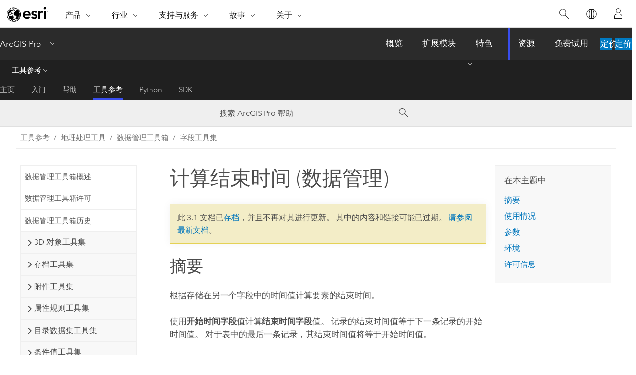

--- FILE ---
content_type: text/html; charset=UTF-8
request_url: https://pro.arcgis.com/zh-cn/pro-app/3.1/tool-reference/data-management/calculate-end-time.htm
body_size: 23474
content:


<!DOCTYPE html>
<!--[if lt IE 7]>  <html class="ie lt-ie9 lt-ie8 lt-ie7 ie6" dir="ltr"> <![endif]-->
<!--[if IE 7]>     <html class="ie lt-ie9 lt-ie8 ie7" dir="ltr"> <![endif]-->
<!--[if IE 8]>     <html class="ie lt-ie9 ie8" dir="ltr"> <![endif]-->
<!--[if IE 9]>     <html class="ie ie9" dir="ltr"> <![endif]-->
<!--[if !IE]><!--> <html dir="ltr" lang="zh-CN"> <!--<![endif]-->
<head>
<meta name="Baiduspider" content="noindex,nofollow">
<meta name="Applebot" content="noindex,nofollow">
<meta name="facebot" content="noindex,nofollow">
<meta name="DuckDuckBot" content="noindex,nofollow">
<meta name="Googlebot" content="noindex,nofollow">
<meta name="Bingbot" content="noindex,nofollow">
<meta name="Slurp" content="noindex,nofollow">
<link rel="canonical" href="https://pro.arcgis.com/zh-cn/pro-app/latest/tool-reference/data-management/calculate-end-time.htm">
    <meta charset="utf-8">
    <title>计算结束时间 (数据管理)&mdash;ArcGIS Pro | 文档</title>
    <meta content="IE=edge,chrome=1" http-equiv="X-UA-Compatible">

    <script>
      var appOverviewURL = "/content/esri-sites/en-us/arcgis/products/arcgis-pro/overview";
    </script>

    <script>
      var docConfig = {
        locale: 'zh-CN'
        ,localedir: 'zh-cn'
        ,langSelector: ''
        
        ,relativeUrl: false
        

        ,searchformUrl: '/search/'
        ,tertiaryNavIndex: '3'

        
      };
    </script>
	 


    
    <!--[if lt IE 9]>
      <script src="/cdn/js/libs/html5shiv.js" type="text/javascript"></script>
      <script src="/cdn/js/libs/selectivizr-min.js" type="text/javascript"></script>
      <script src="/cdn/js/libs/json2.js" type="text/javascript"></script>
      <script src="/cdn/js/libs/html5shiv-printshiv.js" type="text/javascript" >

    <![endif]-->

     <!--[if lt IE 11]>
    <script>
      $$(document).ready(function(){
        $$(".hideOnIE").hide();
      });
    </script>
    <![endif]-->
	<meta name="viewport" content="width=device-width, user-scalable=no">
	<link href="/assets/img/favicon.ico" rel="shortcut icon" >
	<link href="/assets/css/screen.css" media="screen" rel="stylesheet" type="text/css" />
	<link href="/cdn/calcite/css/documentation.css" media="screen" rel="stylesheet" type="text/css" />
	<link href="/assets/css/print.css" media="print" type="text/css" rel="stylesheet" />

	<!--
	<link href="/assets/css/screen_l10n.css" media="screen" rel="stylesheet" type="text/css" />
	<link href="/assets/css/documentation/base_l10n.css" media="screen" rel="stylesheet" type="text/css" />
	<link href="/assets/css/print_l10n.css" media="print" type="text/css" rel="stylesheet" />
	-->
	<script src="/cdn/js/libs/latest/jquery.latest.min.js" type="text/javascript"></script>
    <script src="/cdn/js/libs/latest/jquery-migrate-latest.min.js" type="text/javascript"></script>
	<script src="/cdn/js/libs/jquery.cookie.js" type="text/javascript"></script>
	<link href="/cdn/css/colorbox.css" media="screen" rel="stylesheet" type="text/css" />
	<link href="/cdn/css/colorbox_l10n.css" media="screen" rel="stylesheet" type="text/css" />
	<script src="/cdn/js/libs/jquery.colorbox-min.js" type="text/javascript"></script>
	<script src="/assets/js/video-init.js" type="text/javascript"></script>
	<script src="/assets/js/sitecfg.js" type="text/javascript"></script>
	
		<script src="/assets/js/signIn.js" type="text/javascript"></script>
	
	

	<!--- Language Picker -->
	<script src="/assets/js/locale/l10NStrings.js" type="text/javascript"></script>
	
		<script src="/assets/js/locale/langSelector.js" type="text/javascript"></script>
	

	<script src="/assets/js/calcite-web.js" type="text/javascript"></script>



  <!--- search MD -->
    <META name="description" content="此 ArcGIS 地理处理工具使用基于指定的开始时间字段所计算的值来填充指定的结束时间字段的值。"><META name="last-modified" content="2023-3-11"><META name="product" content="arcgis-pro"><META name="version" content="pro3.1"><META name="search-collection" content="help"><META name="search-category" content="help-general"><META name="subject" content="GEODATA"><META name="sub_category" content="ArcGIS Pro"><META name="content_type" content="Tool Reference"><META name="subject_label" content="GEODATA"><META name="sub_category_label" content="ArcGIS Pro"><META name="content_type_label" content="工具参考"><META name="content-language" content="zh-cn">
    <!--- search MD -->
      
    <!-- Add in Global Nav -->
    <link rel="stylesheet" href="//webapps-cdn.esri.com/CDN/components/global-nav/css/gn.css" />
    <!--<script src="//webapps-cdn.esri.com/CDN/components/global-nav/test_data.js"></script>-->
    <script src="//webapps-cdn.esri.com/CDN/components/global-nav/js/gn.js"></script>
    <!-- End Add in Global Nav -->

</head>

<!--
      pub: GUID-3E67DB8F-C7D3-4BE3-A5EF-8D0BEFD0ADF7=38
      tpc: GUID-9E9BDA0E-4A8A-4918-B8AC-C2089F84C9C7=8
      -->


<!-- variable declaration, if any -->

<body class="claro zh-CN pro esrilocalnav">
  <!-- Secondary nav -->
  <script>
     insertCss(_esriAEMHost+"/etc.clientlibs/esri-sites/components/content/local-navigation/clientlibs.css")
     insertElem("div", "local-navigation", '<nav id="second-nav" navtype="existingNavigation" domain="'+_esriAEMHost+'" path="'+appOverviewURL+'"></nav>' )
  </script>

  
<!-- End of drawer -->

  
  <div class="wrapper">
      <!--googleoff: all-->


      <div id="skip-to-content">
        <!--googleoff: all-->
        <div class="search">
        <div class="esri-search-box">
          <div class="search-component">
            <form id="helpSearchForm">
              <input class="esri-search-textfield leader" name="q" placeholder="搜索 ArcGIS Pro 帮助" autocapitalize="off" autocomplete="off" autocorrect="off" spellcheck="false" aria-label="搜索 ArcGIS Pro 帮助">
  <input type="hidden" name="collection" value="help" />
  <input type="hidden" name="product" value="arcgis-pro" />
  <input type="hidden" name="version" value="pro3.1" />
  <input type="hidden" name="language" value="zh-cn" />
  <button class="esri-search-button-submit" type="submit" aria-label="搜索"></button>
            </form>
          </div>
        </div>
      </div>
        <!--googleon: all-->
       
        <!-- content goes here -->
        <div class="grid-container ">
          

            
              
  <!--BREADCRUMB-BEG--><div id="bigmac" class="sticky-breadcrumbs trailer-2" data-spy="affix" data-offset-top="180"> </div><!--BREADCRUMB-END-->
  <!--googleoff: all-->
    <div class="column-5 tablet-column-12 trailer-2 ">
      <aside class="js-accordion accordion reference-index" aria-live="polite" role="tablist">
        <div></div>
      </aside>

      <div class="js-sticky scroll-show tablet-hide leader-1 back-to-top" data-top="0" style="top: 0px;">
        <a href="#" class="btn btn-fill btn-clear">返回顶部</a>
      </div>
    </div>
  <!--googleon: all-->
  
            
            
            
	
		<div class="column-13  pre-1 content-section">
	
		<header class="trailer-1"><h1>计算结束时间 (数据管理)</h1></header>

		 
	<!--googleoff: all-->
	
		
				<aside id="main-toc-small" class="js-accordion accordion tablet-show trailer-1">
			      <div class="accordion-section">
			        <h4 class="accordion-title">在本主题中</h4>
			        <div class="accordion-content list-plain">
			          <ol class="list-plain pre-0 trailer-0"><li><a href="#S_GUID-11FC4F86-BE64-4B31-AF31-7F990EBE9E2D">摘要</a></li><li><a href="#ESRI_USAGES_792228FD63D040C886AB4305C8555011">使用情况</a></li><li><a href="#GUID-6CE73B2B-9864-4325-B624-764D5FB6A560">参数</a></li><li><a href="#GUID-DF37BE53-21D6-4A3E-B344-62068EFE9BD7">环境</a></li><li><a href="#L_">许可信息</a></li></ol>
			        </div>
			      </div>
			     </aside>
		
    
   <!--googleon: all-->


		<main>
			
	
    	
    


			
<div class="section1 summary padded-anchor" id="S_GUID-11FC4F86-BE64-4B31-AF31-7F990EBE9E2D" purpose="summary"><h2>摘要</h2><p id="GUID-11FC4F86-BE64-4B31-AF31-7F990EBE9E2D">根据存储在另一个字段中的时间值计算要素的结束时间。</p><p id="GUID-29C37BBB-AE66-48BD-812D-C27E8581DB47">使用<span class="uicontrol">开始时间字段</span>值计算<span class="uicontrol">结束时间字段</span>值。 记录的结束时间值等于下一条记录的开始时间值。 对于表中的最后一条记录，其结束时间值将等于开始时间值。</p></div>
<div class="section1 gptoolusages padded-anchor" id="ESRI_USAGES_792228FD63D040C886AB4305C8555011" purpose="gptoolusages"><h2>使用情况</h2><ul purpose="gptoolusages"><div class="panel trailer-1" id="GUID-DB169761-FD5A-42C4-AE4C-BAE9105C4BDF"><h5 class="icon-ui-notice-triangle trailer-0">警告：</h5><p id="GUID-3AF6691A-5FCC-4814-8E7B-38DCEAD3434E">此工具会修改输入数据。 有关详细信息以及避免数据被意外更改的策略，请参阅<a class="xref xref" esrisubtype="extrel" hrefpfx="/zh-cn/pro-app/3.1/tool-reference" href="/zh-cn/pro-app/3.1/tool-reference/appendices/tools-with-no-outputs.htm#ESRI_SECTION1_30D8388C8E5244CDBC9B1DE35C23062C">修改或更新输入数据的工具</a>。</p></div>
<li purpose="gptoolusage" esri_qref="yes" id="GUID-4E785E18-5095-471C-B9F7-5613215D9996"><p id="GUID-765F489D-E69A-486A-A8A3-233D4CC4D39A">该表依次按照 <span class="uicontrol">ID 字段</span>参数中的字段和<span class="uicontrol">开始时间字段</span>进行排序。 经过这样的排序后，任一行的结束时间将与下一行的开始时间相同。</p></li><li purpose="gptoolusage" id="ESRI_USAGE_673ADBB11C234191A6AB8A847EA79563" esri_qref="no"><p id="GUID-CC03043B-8CEF-4A71-B5A4-A64272DE4C67">最后一行的<span class="uicontrol">结束时间字段</span>值将与该行的<span class="uicontrol">开始时间字段</span>值相同。</p></li></ul></div><div class="section1 gpsyntax padded-anchor modifier-class trailer-2 js-tab-group" id="GUID-6CE73B2B-9864-4325-B624-764D5FB6A560" purpose="gptoolsyntax"><h2>参数</h2><nav class="tab-nav"><a class="tab-title is-active js-tab gptab" val="dialog">对话框</a><a class="tab-title js-tab gptab" val="python">Python</a></nav><section class="tab-contents"><article class="tab-section js-tab-section is-active"><p><table class="gptoolparamtbl"><thead><tr><td class="th_p">标注</td><td class="th_e">说明</td><td class="th_d">数据类型</td></tr></thead><tr purpose="gptoolparamdialog" id="GUID-2DA8AC73-067D-4D98-A15D-FC1BD3431167" paramname="in_table" expression="in_table"><td class="gptoolparamname"><div class="">输入表</div></td><td purpose="gptoolparamdesc"><p id="GUID-13092C32-9D00-4E48-97B0-569473D2DFC0">根据指定的<span class="uicontrol">开始时间字段</span>计算要素类或表的<span class="uicontrol">结束时间字段</span>。</p></td><td purpose="gptoolparamtype">Table View</td></tr><tr purpose="gptoolparamdialog" id="GUID-9ABBE967-8ECB-4E98-856E-A98A8C51D2BD" paramname="start_field" expression="start_field"><td class="gptoolparamname"><div class="">开始时间字段</div></td><td purpose="gptoolparamdesc"><p id="GUID-1F5D12BB-BA6C-49A3-8B60-9A06AA615214">包含的值要用来计算<span class="uicontrol">结束时间字段</span>值的字段。 <span class="uicontrol">开始时间字段</span>和<span class="uicontrol">结束时间字段</span>的类型必须相同。 例如，如果<span class="uicontrol">开始时间字段</span>的类型为 LONG，则<span class="uicontrol">结束时间字段</span>的类型也应该为 LONG。</p></td><td purpose="gptoolparamtype">Field</td></tr><tr purpose="gptoolparamdialog" id="GUID-66CA154C-1EF6-4288-9429-2A5137F4C143" paramname="end_field" expression="end_field"><td class="gptoolparamname"><div class="">结束时间字段</div></td><td purpose="gptoolparamdesc"><p id="GUID-5BBEFE23-C445-4FC3-8CEE-17541FF4C947">将使用基于指定的<span class="uicontrol">开始时间字段</span>的值进行填充的字段。 <span class="uicontrol">开始时间字段</span>和<span class="uicontrol">结束时间字段</span>的格式必须相同。</p></td><td purpose="gptoolparamtype">Field</td></tr><tr purpose="gptoolparamdialog" id="GUID-267A7F70-B8DF-4FCC-BA5E-AC34F4C5FC9B" paramname="fields" expression="[fields,...]" expressionhint="[fields,...]"><td class="gptoolparamname"><div class="">ID 字段</div><div class="paramhint">(可选)</div></td><td purpose="gptoolparamdesc"><p id="GUID-5A31463B-FB24-409B-91F5-34BF333B2468">可用于唯一识别空间实体的一个或多个字段的名称。 如果存在多个实体，则首先根据实体类型对这些字段进行排序。 例如，某个要素类表示各个州随时间变化的人口值，则州名称可作为唯一值字段（实体）。 如果人口图是按县绘制的，则需要将县名称和州名称设置为唯一值字段，因为不同州的某些县名称是相同的。 如果只有一个实体，则可忽略该参数。</p></td><td purpose="gptoolparamtype">Field</td></tr></table><div class="section3 gpderivedval padded-anchor" id="ESRI_DERIVEDOUTPUTS_273C41DE4D6745B7980585572D50B776" purpose="gptoolderivedval"><h3>派生输出</h3><table class="gptoolderivedvaltbl" id="ESRI_DERIVEDOUTPUTS_273C41DE4D6745B7980585572D50B776"><thead><tr><td class="th_p">标注</td><td class="th_e">说明</td><td class="th_d">数据类型</td></tr></thead><tr><td>更新的输入表</td><td><span purpose="dialog"><p id="GUID-E743ECAD-166C-46C2-AE94-33C6B141E15C">已更新的输入表。</p></span></td><td purpose="gptoolderivedvaltype">Table View</td></tr></table></div></p></article><article class="tab-section js-tab-section"><p><pre class="gpexpression padded-anchor" purpose="gptoolexpression">arcpy.management.CalculateEndTime(in_table, start_field, end_field, {fields})</pre><table class="gptoolparamtbl"><thead><tr><td class="th_p">名称</td><td class="th_e">说明</td><td class="th_d">数据类型</td></tr></thead><tr purpose="gptoolparam" id="GUID-2DA8AC73-067D-4D98-A15D-FC1BD3431167" paramname="in_table" expression="in_table"><td class="gptoolparamname"><div class="">in_table</div></td><td purpose="gptoolparamdesc"><p id="GUID-13092C32-9D00-4E48-97B0-569473D2DFC0">根据指定的<span class="uicontrol">开始时间字段</span>计算要素类或表的<span class="uicontrol">结束时间字段</span>。</p></td><td purpose="gptoolparamtype">Table View</td></tr><tr purpose="gptoolparam" id="GUID-9ABBE967-8ECB-4E98-856E-A98A8C51D2BD" paramname="start_field" expression="start_field"><td class="gptoolparamname"><div class="">start_field</div></td><td purpose="gptoolparamdesc"><p id="GUID-1F5D12BB-BA6C-49A3-8B60-9A06AA615214">包含的值要用来计算<span class="uicontrol">结束时间字段</span>值的字段。 <span class="uicontrol">开始时间字段</span>和<span class="uicontrol">结束时间字段</span>的类型必须相同。 例如，如果<span class="uicontrol">开始时间字段</span>的类型为 LONG，则<span class="uicontrol">结束时间字段</span>的类型也应该为 LONG。</p></td><td purpose="gptoolparamtype">Field</td></tr><tr purpose="gptoolparam" id="GUID-66CA154C-1EF6-4288-9429-2A5137F4C143" paramname="end_field" expression="end_field"><td class="gptoolparamname"><div class="">end_field</div></td><td purpose="gptoolparamdesc"><p id="GUID-5BBEFE23-C445-4FC3-8CEE-17541FF4C947">将使用基于指定的<span class="uicontrol">开始时间字段</span>的值进行填充的字段。 <span class="uicontrol">开始时间字段</span>和<span class="uicontrol">结束时间字段</span>的格式必须相同。</p></td><td purpose="gptoolparamtype">Field</td></tr><tr purpose="gptoolparam" id="GUID-267A7F70-B8DF-4FCC-BA5E-AC34F4C5FC9B" paramname="fields" expression="[fields,...]" expressionhint="[fields,...]"><td class="gptoolparamname"><div class="">fields</div><div class="expressionhint" purpose="expressionhint">[fields,...]</div><div class="paramhint">(可选)</div></td><td purpose="gptoolparamdesc"><p id="GUID-5A31463B-FB24-409B-91F5-34BF333B2468">可用于唯一识别空间实体的一个或多个字段的名称。 如果存在多个实体，则首先根据实体类型对这些字段进行排序。 例如，某个要素类表示各个州随时间变化的人口值，则州名称可作为唯一值字段（实体）。 如果人口图是按县绘制的，则需要将县名称和州名称设置为唯一值字段，因为不同州的某些县名称是相同的。 如果只有一个实体，则可忽略该参数。</p></td><td purpose="gptoolparamtype">Field</td></tr></table><div class="section3 gpderivedval padded-anchor" id="ESRI_DERIVEDOUTPUTS_273C41DE4D6745B7980585572D50B776" purpose="gptoolderivedval"><h3>派生输出</h3><table class="gptoolderivedvaltbl" id="ESRI_DERIVEDOUTPUTS_273C41DE4D6745B7980585572D50B776"><thead><tr><td class="th_p">名称</td><td class="th_e">说明</td><td class="th_d">数据类型</td></tr></thead><tr><td>out_table</td><td><span purpose="python"><p id="GUID-E743ECAD-166C-46C2-AE94-33C6B141E15C">已更新的输入表。</p></span></td><td purpose="gptoolderivedvaltype">Table View</td></tr></table></div><div class="section1 padded-anchor" id="C_GUID-77B95D95-B89A-4127-8DDA-E75F583291F6" purpose="codesamplesPython"><h3>代码示例</h3><section class="codeblock padded-anchor" purpose="codeblock">CalculateEndTime 示例（Python 窗口）
<div class="codeblockdesc" purpose="codeblockdesc"><p id="GUID-64241AB2-710B-49D8-92B1-9747EEE8EDC1">以下 Python 窗口脚本演示了如何在即时模式下使用 <span class="usertext">CalculateEndTime</span> 工具。</p></div><div class="codeblockbody"><pre><code class="python">import arcpy
arcpy.CalculateEndTime_management(&quot;C:/Data/TemporalData.gdb/CalculateEndTime&quot;,&quot;Start_Time&quot;,&quot;End_Time&quot;,&quot;&quot;)</code></pre></div></section><section class="codeblock padded-anchor" purpose="codeblock">CalculateEndTime 示例 2（独立脚本）
<div class="codeblockdesc" purpose="codeblockdesc"><p id="GUID-885E97B2-F7F2-4265-B533-37F91346F407">以下独立脚本演示了如何使用 <span class="usertext">CalculateEndTime</span> 工具。</p></div><div class="codeblockbody"><pre><code class="python"># Name: CalculateEndTime_Ex02.py
# Description: Calculate end time based on a start time field
# Requirements: None

# Import system modules
import arcpy

# Set local variables
inTable = &quot;C:/Data/TemporalData.gdb/CalculateEndTime&quot;
uniqueIdFields = &quot;&quot;
startTimeField = &quot;Start_Time&quot;
endTimeField = &quot;End_Time&quot;
 
# Execute CalculateEndDate
arcpy.CalculateEndTime_management(inTable, startTimeField, endTimeField, uniqueIdFields)</code></pre></div></section></div></p></article></section></div>
<div class="section1 gpenvs padded-anchor" id="GUID-DF37BE53-21D6-4A3E-B344-62068EFE9BD7" purpose="gptoolenvs"><h2>环境</h2><div class="gptoolenvs" id="GUID-DF37BE53-21D6-4A3E-B344-62068EFE9BD7" purpose="gptoolenvs"><a class="xref " esrisubtype="extrel" hrefpfx="/zh-cn/pro-app/3.1/tool-reference" href="/zh-cn/pro-app/3.1/tool-reference/environment-settings/current-workspace.htm">当前工作空间</a></div></div><a name="sect_gplicense"></a><div class="section1 gplicense padded-anchor" id="L_" purpose="gplicense"><h2>许可信息</h2><ul><li>Basic: 是</li><li>Standard: 是</li><li>Advanced: 是</li></ul></div><section class="section2 leader-1" purpose="relatedtopics"><h4 class="trailer-0">相关主题</h4><ul class="pre-0 trailer-2"><li><a class="xref relatedtopic" href="/zh-cn/pro-app/3.1/tool-reference/data-management/an-overview-of-the-fields-toolset.htm">字段工具集概述</a></li><li><a class="xref relatedtopic" esrisubtype="extrel" hrefpfx="/zh-cn/pro-app/3.1/help/analysis/geoprocessing" href="/zh-cn/pro-app/3.1/help/analysis/geoprocessing/basics/find-geoprocessing-tools.htm">查找地理处理工具</a></li></ul></section>
			
				<hr>
				<!--googleoff: all-->
				
	
        
		    <p class="feedback right">
		        <a id="afb" class="icon-ui-contact" href="/feedback/" data-langlabel="feedback-on-this-topic" >有关此主题的反馈?</a>
		    </p>
        
	

				<!--googleon: all-->
			
		</main>
	</div>
	
	<!--googleoff: all-->
	
		
			<div id="main-toc-large" class="column-5">
			    <div class="panel font-size--2 tablet-hide trailer-1">
			      <h5 class="trailer-half">在本主题中</h5>
			      <ol class="list-plain pre-0 trailer-0"><li><a href="#S_GUID-11FC4F86-BE64-4B31-AF31-7F990EBE9E2D">摘要</a></li><li><a href="#ESRI_USAGES_792228FD63D040C886AB4305C8555011">使用情况</a></li><li><a href="#GUID-6CE73B2B-9864-4325-B624-764D5FB6A560">参数</a></li><li><a href="#GUID-DF37BE53-21D6-4A3E-B344-62068EFE9BD7">环境</a></li><li><a href="#L_">许可信息</a></li></ol>
			    </div>
			    
			    
	  		</div>
		
    
   <!--googleon: all-->




          
        </div>
        <!-- ENDPAGECONTENT -->

      </div>

    </div>  <!-- End of wrapper -->

    <div id="globalfooter"></div>

  <!--googleoff: all-->

  
	<script src="/assets/js/init.js" type="text/javascript"></script>
	<!--<script src="/assets/js/drop-down.js" type="text/javascript"></script>-->
	<script src="/assets/js/search/searchform.js" type="text/javascript"></script>
	<script src="/cdn/js/link-modifier.js" type="text/javascript"></script>
	<script src="/cdn/js/sitewide.js" type="text/javascript"></script>
	<script src="/cdn/js/libs/highlight.pack.js" type="text/javascript"></script>
	<script>hljs.initHighlightingOnLoad();</script>


  
    

  <script src="/cdn/js/affix.js" type="text/javascript"></script>
  <script type="text/javascript">
    $(function () {
          var appendFlg = true;

          $("#bigmac")
          .on("affixed.bs.affix", function (evt) {
            if (appendFlg) {
              $("<a class='crumb' href='#'>计算结束时间 (数据管理)</a>").insertAfter ($("#bigmac nav a").last());
              appendFlg = false;
            }
          })
          .on ("affix-top.bs.affix", function(evt) {
            if (!appendFlg) {
              $("#bigmac nav a").last().remove();
            }
            appendFlg = true;
          })
    })
  </script>
  
        <script type="text/javascript">
          window.doctoc = {
            pubID: "1493",
            tpcID: "190",
            
            hideToc : false
          }
        </script>

        <script type="text/javascript" src="/zh-cn/pro-app/3.1/tool-reference/main/1518.js" ></script>
        <script type="text/javascript" src="/zh-cn/pro-app/3.1/tool-reference/data-management/1493.js" ></script>
        <script type="text/javascript" src="/cdn/calcite/js/protoc.js" ></script>

        

  <noscript>
        <p>
            <a href="flisting.htm">flist</a>
        </p>
    </noscript>
    
	<script src="//mtags.arcgis.com/tags-min.js"></script>

  
  
    
    
    <script>
      document.write("<script src='" + _esriAEMHost+"/etc.clientlibs/esri-sites/clientlibs/localNav.js'><\/script>");
    </script>

  </body>
</html>

--- FILE ---
content_type: text/html; charset=UTF-8
request_url: https://pro.arcgis.com/zh-cn/pro-app/latest/tool-reference/data-management/calculate-end-time.htm
body_size: 22485
content:


<!DOCTYPE html>
<!--[if lt IE 7]>  <html class="ie lt-ie9 lt-ie8 lt-ie7 ie6" dir="ltr"> <![endif]-->
<!--[if IE 7]>     <html class="ie lt-ie9 lt-ie8 ie7" dir="ltr"> <![endif]-->
<!--[if IE 8]>     <html class="ie lt-ie9 ie8" dir="ltr"> <![endif]-->
<!--[if IE 9]>     <html class="ie ie9" dir="ltr"> <![endif]-->
<!--[if !IE]><!--> <html dir="ltr" lang="zh-CN"> <!--<![endif]-->
<head>
    <meta charset="utf-8">
    <title>计算结束时间 (数据管理)&mdash;ArcGIS Pro | 文档</title>
    <meta content="IE=edge,chrome=1" http-equiv="X-UA-Compatible">

    <script>
      var appOverviewURL = "/content/esri-sites/en-us/arcgis/products/arcgis-pro/overview";
    </script>

    <script>
      var docConfig = {
        locale: 'zh-CN'
        ,localedir: 'zh-cn'
        ,langSelector: ''
        
        ,relativeUrl: false
        

        ,searchformUrl: '/search/'
        ,tertiaryNavIndex: '3'

        
      };
    </script>
	 


    
    <!--[if lt IE 9]>
      <script src="/cdn/js/libs/html5shiv.js" type="text/javascript"></script>
      <script src="/cdn/js/libs/selectivizr-min.js" type="text/javascript"></script>
      <script src="/cdn/js/libs/json2.js" type="text/javascript"></script>
      <script src="/cdn/js/libs/html5shiv-printshiv.js" type="text/javascript" >

    <![endif]-->

     <!--[if lt IE 11]>
    <script>
      $$(document).ready(function(){
        $$(".hideOnIE").hide();
      });
    </script>
    <![endif]-->
	<meta name="viewport" content="width=device-width, user-scalable=no">
	<link href="/assets/img/favicon.ico" rel="shortcut icon" >
	<link href="/assets/css/screen.css" media="screen" rel="stylesheet" type="text/css" />
	<link href="/cdn/calcite/css/documentation.css" media="screen" rel="stylesheet" type="text/css" />
	<link href="/assets/css/print.css" media="print" type="text/css" rel="stylesheet" />

	<!--
	<link href="/assets/css/screen_l10n.css" media="screen" rel="stylesheet" type="text/css" />
	<link href="/assets/css/documentation/base_l10n.css" media="screen" rel="stylesheet" type="text/css" />
	<link href="/assets/css/print_l10n.css" media="print" type="text/css" rel="stylesheet" />
	-->
	<script src="/cdn/js/libs/latest/jquery.latest.min.js" type="text/javascript"></script>
    <script src="/cdn/js/libs/latest/jquery-migrate-latest.min.js" type="text/javascript"></script>
	<script src="/cdn/js/libs/jquery.cookie.js" type="text/javascript"></script>
	<link href="/cdn/css/colorbox.css" media="screen" rel="stylesheet" type="text/css" />
	<link href="/cdn/css/colorbox_l10n.css" media="screen" rel="stylesheet" type="text/css" />
	<script src="/cdn/js/libs/jquery.colorbox-min.js" type="text/javascript"></script>
	<script src="/assets/js/video-init.js" type="text/javascript"></script>
	<script src="/assets/js/sitecfg.js" type="text/javascript"></script>
	
		<script src="/assets/js/signIn.js" type="text/javascript"></script>
	
	

	<!--- Language Picker -->
	<script src="/assets/js/locale/l10NStrings.js" type="text/javascript"></script>
	
		<script src="/assets/js/locale/langSelector.js" type="text/javascript"></script>
	

	<script src="/assets/js/calcite-web.js" type="text/javascript"></script>



  <!--- search MD -->
    <META name="description" content="此 ArcGIS 地理处理工具使用基于指定的开始时间字段所计算的值来填充指定的结束时间字段的值。"><META name="last-modified" content="2025-11-19"><META name="product" content="arcgis-pro"><META name="version" content="pro3.6"><META name="search-collection" content="help"><META name="search-category" content="help-general"><META name="subject" content="GEODATA"><META name="sub_category" content="ArcGIS Pro"><META name="content_type" content="Tool Reference"><META name="subject_label" content="GEODATA"><META name="sub_category_label" content="ArcGIS Pro"><META name="content_type_label" content="工具参考"><META name="content-language" content="zh-cn">
    <!--- search MD -->
      
    <!-- Add in Global Nav -->
    <link rel="stylesheet" href="//webapps-cdn.esri.com/CDN/components/global-nav/css/gn.css" />
    <!--<script src="//webapps-cdn.esri.com/CDN/components/global-nav/test_data.js"></script>-->
    <script src="//webapps-cdn.esri.com/CDN/components/global-nav/js/gn.js"></script>
    <!-- End Add in Global Nav -->

</head>

<!--
      pub: GUID-3E67DB8F-C7D3-4BE3-A5EF-8D0BEFD0ADF7=48
      tpc: GUID-9E9BDA0E-4A8A-4918-B8AC-C2089F84C9C7=8
      help-ids: []
      -->


<!-- variable declaration, if any -->

<body class="claro zh-CN pro esrilocalnav">
  <!-- Secondary nav -->
  <script>
     insertCss(_esriAEMHost+"/etc.clientlibs/esri-sites/components/content/local-navigation/clientlibs.css")
     insertElem("div", "local-navigation", '<nav id="second-nav" navtype="existingNavigation" domain="'+_esriAEMHost+'" path="'+appOverviewURL+'"></nav>' )
  </script>

  
<!-- End of drawer -->

  
  <div class="wrapper">
      <!--googleoff: all-->


      <div id="skip-to-content">
        <!--googleoff: all-->
        <div class="search">
        <div class="esri-search-box">
          <div class="search-component">
            <form id="helpSearchForm">
              <input class="esri-search-textfield leader" name="q" placeholder="搜索 ArcGIS Pro 帮助" autocapitalize="off" autocomplete="off" autocorrect="off" spellcheck="false" aria-label="搜索 ArcGIS Pro 帮助">
  <input type="hidden" name="collection" value="help" />
  <input type="hidden" name="product" value="arcgis-pro" />
  <input type="hidden" name="version" value="pro3.6" />
  <input type="hidden" name="language" value="zh-cn" />
  <button class="esri-search-button-submit" type="submit" aria-label="搜索"></button>
            </form>
          </div>
        </div>
      </div>
        <!--googleon: all-->
       
        <!-- content goes here -->
        <div class="grid-container ">
          

            
              
  <!--BREADCRUMB-BEG--><div id="bigmac" class="sticky-breadcrumbs trailer-2" data-spy="affix" data-offset-top="180"> </div><!--BREADCRUMB-END-->
  <!--googleoff: all-->
    <div class="column-5 tablet-column-12 trailer-2 ">
      <aside class="js-accordion accordion reference-index" aria-live="polite" role="tablist">
        <div></div>
      </aside>

      <div class="js-sticky scroll-show tablet-hide leader-1 back-to-top" data-top="0" style="top: 0px;">
        <a href="#" class="btn btn-fill btn-clear">返回顶部</a>
      </div>
    </div>
  <!--googleon: all-->
  
            
            
            
	
		<div class="column-13  pre-1 content-section">
	
		<header class="trailer-1"><h1>计算结束时间 (数据管理)</h1></header>

		 
	<!--googleoff: all-->
	
		
				<aside id="main-toc-small" class="js-accordion accordion tablet-show trailer-1">
			      <div class="accordion-section">
			        <h4 class="accordion-title">在本主题中</h4>
			        <div class="accordion-content list-plain">
			          <ol class="list-plain pre-0 trailer-0"><li><a href="#S_GUID-11FC4F86-BE64-4B31-AF31-7F990EBE9E2D">摘要</a></li><li><a href="#ESRI_USAGES_792228FD63D040C886AB4305C8555011">使用情况</a></li><li><a href="#GUID-6CE73B2B-9864-4325-B624-764D5FB6A560">参数</a></li><li><a href="#GUID-DF37BE53-21D6-4A3E-B344-62068EFE9BD7">环境</a></li><li><a href="#L_">许可信息</a></li></ol>
			        </div>
			      </div>
			     </aside>
		
    
   <!--googleon: all-->


		<main>
			
	
    	
    


			
<div class="section1 summary padded-anchor" id="S_GUID-11FC4F86-BE64-4B31-AF31-7F990EBE9E2D" purpose="summary"><h2>摘要</h2><p id="GUID-11FC4F86-BE64-4B31-AF31-7F990EBE9E2D">根据存储在另一个字段中的时间值计算要素的结束时间。</p><p id="GUID-29C37BBB-AE66-48BD-812D-C27E8581DB47">使用<span class="uicontrol">开始时间字段</span>值计算<span class="uicontrol">结束时间字段</span>值。 记录的结束时间值等于下一条记录的开始时间值。 对于表中的最后一条记录，其结束时间值将等于开始时间值。</p></div>
<div class="section1 gptoolusages padded-anchor" id="ESRI_USAGES_792228FD63D040C886AB4305C8555011" purpose="gptoolusages"><h2>使用情况</h2><ul purpose="gptoolusages"><div class="panel trailer-1" id="GUID-DB169761-FD5A-42C4-AE4C-BAE9105C4BDF"><h5 class="icon-ui-notice-triangle trailer-0">警告：</h5><p id="GUID-3AF6691A-5FCC-4814-8E7B-38DCEAD3434E">此工具会修改输入数据。 有关详细信息以及避免数据被意外更改的策略，请参阅<a class="xref xref" esrisubtype="extrel" hrefpfx="/zh-cn/pro-app/3.6/tool-reference" href="/zh-cn/pro-app/3.6/tool-reference/appendices/tools-with-no-outputs.htm#ESRI_SECTION1_30D8388C8E5244CDBC9B1DE35C23062C">修改或更新输入数据的工具</a>。</p></div>
<li purpose="gptoolusage" esri_qref="yes" id="GUID-4E785E18-5095-471C-B9F7-5613215D9996"><p id="GUID-765F489D-E69A-486A-A8A3-233D4CC4D39A">该表依次按照 <span class="uicontrol">ID 字段</span>参数中的字段和<span class="uicontrol">开始时间字段</span>进行排序。 经过这样的排序后，任一行的结束时间将与下一行的开始时间相同。</p></li><li purpose="gptoolusage" id="ESRI_USAGE_673ADBB11C234191A6AB8A847EA79563" esri_qref="no"><p id="GUID-CC03043B-8CEF-4A71-B5A4-A64272DE4C67">最后一行的<span class="uicontrol">结束时间字段</span>值将与该行的<span class="uicontrol">开始时间字段</span>值相同。</p></li></ul></div><div class="section1 gpsyntax padded-anchor modifier-class trailer-2 js-tab-group" id="GUID-6CE73B2B-9864-4325-B624-764D5FB6A560" purpose="gptoolsyntax"><h2>参数</h2><nav class="tab-nav"><a class="tab-title is-active js-tab gptab" val="dialog">对话框</a><a class="tab-title js-tab gptab" val="python">Python</a></nav><section class="tab-contents"><article class="tab-section js-tab-section is-active"><p><table class="gptoolparamtbl"><thead><tr><td class="th_p">标注</td><td class="th_e">说明</td><td class="th_d">数据类型</td></tr></thead><tr purpose="gptoolparamdialog" id="GUID-2DA8AC73-067D-4D98-A15D-FC1BD3431167" paramname="in_table" expression="in_table"><td class="gptoolparamname"><div class="">输入表</div></td><td purpose="gptoolparamdesc"><p id="GUID-13092C32-9D00-4E48-97B0-569473D2DFC0">根据指定的<span class="uicontrol">开始时间字段</span>计算要素类或表的<span class="uicontrol">结束时间字段</span>。</p></td><td purpose="gptoolparamtype">Table View</td></tr><tr purpose="gptoolparamdialog" id="GUID-9ABBE967-8ECB-4E98-856E-A98A8C51D2BD" paramname="start_field" expression="start_field"><td class="gptoolparamname"><div class="">开始时间字段</div></td><td purpose="gptoolparamdesc"><p id="GUID-1F5D12BB-BA6C-49A3-8B60-9A06AA615214">包含的值要用来计算<span class="uicontrol">结束时间字段</span>值的字段。 <span class="uicontrol">开始时间字段</span>和<span class="uicontrol">结束时间字段</span>的类型必须相同。 例如，如果<span class="uicontrol">开始时间字段</span>的类型为 LONG，则<span class="uicontrol">结束时间字段</span>的类型也应该为 LONG。</p></td><td purpose="gptoolparamtype">Field</td></tr><tr purpose="gptoolparamdialog" id="GUID-66CA154C-1EF6-4288-9429-2A5137F4C143" paramname="end_field" expression="end_field"><td class="gptoolparamname"><div class="">结束时间字段</div></td><td purpose="gptoolparamdesc"><p id="GUID-5BBEFE23-C445-4FC3-8CEE-17541FF4C947">将使用基于指定的<span class="uicontrol">开始时间字段</span>的值进行填充的字段。 <span class="uicontrol">开始时间字段</span>和<span class="uicontrol">结束时间字段</span>的格式必须相同。</p></td><td purpose="gptoolparamtype">Field</td></tr><tr purpose="gptoolparamdialog" id="GUID-267A7F70-B8DF-4FCC-BA5E-AC34F4C5FC9B" paramname="fields" expression="[fields,...]" expressionhint="[fields,...]"><td class="gptoolparamname"><div class="">ID 字段</div><div class="paramhint">(可选)</div></td><td purpose="gptoolparamdesc"><p id="GUID-5A31463B-FB24-409B-91F5-34BF333B2468">可用于唯一识别空间实体的一个或多个字段的名称。 如果存在多个实体，则首先根据实体类型对这些字段进行排序。 例如，某个要素类表示各个州随时间变化的人口值，则州名称可作为唯一值字段（实体）。 如果人口图是按县绘制的，则需要将县名称和州名称设置为唯一值字段，因为不同州的某些县名称是相同的。 如果只有一个实体，则可忽略该参数。</p></td><td purpose="gptoolparamtype">Field</td></tr></table><div class="section3 gpderivedval padded-anchor" id="ESRI_DERIVEDOUTPUTS_273C41DE4D6745B7980585572D50B776" purpose="gptoolderivedval"><h3>派生输出</h3><table class="gptoolderivedvaltbl" id="ESRI_DERIVEDOUTPUTS_273C41DE4D6745B7980585572D50B776"><thead><tr><td class="th_p">标注</td><td class="th_e">说明</td><td class="th_d">数据类型</td></tr></thead><tr><td>更新的输入表</td><td><span purpose="dialog"><p id="GUID-E743ECAD-166C-46C2-AE94-33C6B141E15C">已更新的输入表。</p></span></td><td purpose="gptoolderivedvaltype">Table View</td></tr></table></div></p></article><article class="tab-section js-tab-section"><p><pre class="gpexpression padded-anchor" purpose="gptoolexpression">arcpy.management.CalculateEndTime(in_table, start_field, end_field, {fields})</pre><table class="gptoolparamtbl"><thead><tr><td class="th_p">名称</td><td class="th_e">说明</td><td class="th_d">数据类型</td></tr></thead><tr purpose="gptoolparam" id="GUID-2DA8AC73-067D-4D98-A15D-FC1BD3431167" paramname="in_table" expression="in_table"><td class="gptoolparamname"><div class="">in_table</div></td><td purpose="gptoolparamdesc"><p id="GUID-13092C32-9D00-4E48-97B0-569473D2DFC0">根据指定的<span class="uicontrol">开始时间字段</span>计算要素类或表的<span class="uicontrol">结束时间字段</span>。</p></td><td purpose="gptoolparamtype">Table View</td></tr><tr purpose="gptoolparam" id="GUID-9ABBE967-8ECB-4E98-856E-A98A8C51D2BD" paramname="start_field" expression="start_field"><td class="gptoolparamname"><div class="">start_field</div></td><td purpose="gptoolparamdesc"><p id="GUID-1F5D12BB-BA6C-49A3-8B60-9A06AA615214">包含的值要用来计算<span class="uicontrol">结束时间字段</span>值的字段。 <span class="uicontrol">开始时间字段</span>和<span class="uicontrol">结束时间字段</span>的类型必须相同。 例如，如果<span class="uicontrol">开始时间字段</span>的类型为 LONG，则<span class="uicontrol">结束时间字段</span>的类型也应该为 LONG。</p></td><td purpose="gptoolparamtype">Field</td></tr><tr purpose="gptoolparam" id="GUID-66CA154C-1EF6-4288-9429-2A5137F4C143" paramname="end_field" expression="end_field"><td class="gptoolparamname"><div class="">end_field</div></td><td purpose="gptoolparamdesc"><p id="GUID-5BBEFE23-C445-4FC3-8CEE-17541FF4C947">将使用基于指定的<span class="uicontrol">开始时间字段</span>的值进行填充的字段。 <span class="uicontrol">开始时间字段</span>和<span class="uicontrol">结束时间字段</span>的格式必须相同。</p></td><td purpose="gptoolparamtype">Field</td></tr><tr purpose="gptoolparam" id="GUID-267A7F70-B8DF-4FCC-BA5E-AC34F4C5FC9B" paramname="fields" expression="[fields,...]" expressionhint="[fields,...]"><td class="gptoolparamname"><div class="">fields</div><div class="expressionhint" purpose="expressionhint">[fields,...]</div><div class="paramhint">(可选)</div></td><td purpose="gptoolparamdesc"><p id="GUID-5A31463B-FB24-409B-91F5-34BF333B2468">可用于唯一识别空间实体的一个或多个字段的名称。 如果存在多个实体，则首先根据实体类型对这些字段进行排序。 例如，某个要素类表示各个州随时间变化的人口值，则州名称可作为唯一值字段（实体）。 如果人口图是按县绘制的，则需要将县名称和州名称设置为唯一值字段，因为不同州的某些县名称是相同的。 如果只有一个实体，则可忽略该参数。</p></td><td purpose="gptoolparamtype">Field</td></tr></table><div class="section3 gpderivedval padded-anchor" id="ESRI_DERIVEDOUTPUTS_273C41DE4D6745B7980585572D50B776" purpose="gptoolderivedval"><h3>派生输出</h3><table class="gptoolderivedvaltbl" id="ESRI_DERIVEDOUTPUTS_273C41DE4D6745B7980585572D50B776"><thead><tr><td class="th_p">名称</td><td class="th_e">说明</td><td class="th_d">数据类型</td></tr></thead><tr><td>out_table</td><td><span purpose="python"><p id="GUID-E743ECAD-166C-46C2-AE94-33C6B141E15C">已更新的输入表。</p></span></td><td purpose="gptoolderivedvaltype">Table View</td></tr></table></div><div class="section1 padded-anchor" id="C_GUID-77B95D95-B89A-4127-8DDA-E75F583291F6" purpose="codesamplesPython"><h3>代码示例</h3><section class="codeblock padded-anchor" purpose="codeblock">CalculateEndTime 示例（Python 窗口）
<div class="codeblockdesc" purpose="codeblockdesc"><p id="GUID-64241AB2-710B-49D8-92B1-9747EEE8EDC1">以下 Python 窗口脚本演示了如何在即时模式下使用 <span class="usertext" purpose="codeph">CalculateEndTime</span> 工具。</p></div><div class="codeblockbody"><pre><code class="python">import arcpy
arcpy.management.CalculateEndTime(&quot;C:/Data/TemporalData.gdb/CalculateEndTime&quot;,&quot;Start_Time&quot;,&quot;End_Time&quot;,&quot;&quot;)</code></pre></div></section><section class="codeblock padded-anchor" purpose="codeblock">CalculateEndTime 示例 2（独立脚本）
<div class="codeblockdesc" purpose="codeblockdesc"><p id="GUID-885E97B2-F7F2-4265-B533-37F91346F407">以下独立脚本演示了如何使用 <span class="usertext" purpose="codeph">CalculateEndTime</span> 工具。</p></div><div class="codeblockbody"><pre><code class="python"># Name: CalculateEndTime_Ex02.py
# Description: Calculate end time based on a start time field
# Requirements: None

# Import system modules
import arcpy

# Set local variables
inTable = &quot;C:/Data/TemporalData.gdb/CalculateEndTime&quot;
uniqueIdFields = &quot;&quot;
startTimeField = &quot;Start_Time&quot;
endTimeField = &quot;End_Time&quot;
 
# Run CalculateEndDate
arcpy.management.CalculateEndTime(inTable, startTimeField, endTimeField, uniqueIdFields)</code></pre></div></section></div></p></article></section></div>
<div class="section1 gpenvs padded-anchor" id="GUID-DF37BE53-21D6-4A3E-B344-62068EFE9BD7" purpose="gptoolenvs"><h2>环境</h2><div class="gptoolenvs" id="GUID-DF37BE53-21D6-4A3E-B344-62068EFE9BD7" purpose="gptoolenvs"><a class="xref " esrisubtype="extrel" hrefpfx="/zh-cn/pro-app/3.6/tool-reference" href="/zh-cn/pro-app/3.6/tool-reference/environment-settings/current-workspace.htm">当前工作空间</a></div></div><a name="sect_gplicense"></a><div class="section1 gplicense padded-anchor" id="L_" purpose="gplicense"><h2>许可信息</h2><ul><li>Basic: 是</li><li>Standard: 是</li><li>Advanced: 是</li></ul></div><section class="section2 leader-1" purpose="relatedtopics"><h4 class="trailer-0">相关主题</h4><ul class="pre-0 trailer-2"><li><a class="xref relatedtopic" href="/zh-cn/pro-app/3.6/tool-reference/data-management/an-overview-of-the-date-and-time-toolset.htm">日期和时间工具集概览</a></li></ul></section>
			
				<hr>
				<!--googleoff: all-->
				
	
        
		    <p class="feedback right">
		        <a id="afb" class="icon-ui-contact" href="/feedback/" data-langlabel="feedback-on-this-topic" >有关此主题的反馈?</a>
		    </p>
        
	

				<!--googleon: all-->
			
		</main>
	</div>
	
	<!--googleoff: all-->
	
		
			<div id="main-toc-large" class="column-5">
			    <div class="panel font-size--2 tablet-hide trailer-1">
			      <h5 class="trailer-half">在本主题中</h5>
			      <ol class="list-plain pre-0 trailer-0"><li><a href="#S_GUID-11FC4F86-BE64-4B31-AF31-7F990EBE9E2D">摘要</a></li><li><a href="#ESRI_USAGES_792228FD63D040C886AB4305C8555011">使用情况</a></li><li><a href="#GUID-6CE73B2B-9864-4325-B624-764D5FB6A560">参数</a></li><li><a href="#GUID-DF37BE53-21D6-4A3E-B344-62068EFE9BD7">环境</a></li><li><a href="#L_">许可信息</a></li></ol>
			    </div>
			    
			    
	  		</div>
		
    
   <!--googleon: all-->




          
        </div>
        <!-- ENDPAGECONTENT -->

      </div>

    </div>  <!-- End of wrapper -->

    <div id="globalfooter"></div>

  <!--googleoff: all-->

  
	<script src="/assets/js/init.js" type="text/javascript"></script>
	<!--<script src="/assets/js/drop-down.js" type="text/javascript"></script>-->
	<script src="/assets/js/search/searchform.js" type="text/javascript"></script>
	<script src="/cdn/js/link-modifier.js" type="text/javascript"></script>
	<script src="/cdn/js/sitewide.js" type="text/javascript"></script>
	<script src="/cdn/js/libs/highlight.pack.js" type="text/javascript"></script>
	<script>hljs.initHighlightingOnLoad();</script>


  
    

  <script src="/cdn/js/affix.js" type="text/javascript"></script>
  <script type="text/javascript">
    $(function () {
          var appendFlg = true;

          $("#bigmac")
          .on("affixed.bs.affix", function (evt) {
            if (appendFlg) {
              $("<a class='crumb' href='#'>计算结束时间 (数据管理)</a>").insertAfter ($("#bigmac nav a").last());
              appendFlg = false;
            }
          })
          .on ("affix-top.bs.affix", function(evt) {
            if (!appendFlg) {
              $("#bigmac nav a").last().remove();
            }
            appendFlg = true;
          })
    })
  </script>
  
        <script type="text/javascript">
          window.doctoc = {
            pubID: "1493",
            tpcID: "190",
            
            hideToc : false
          }
        </script>

        <script type="text/javascript" src="/zh-cn/pro-app/3.6/tool-reference/main/1518.js" ></script>
        <script type="text/javascript" src="/zh-cn/pro-app/3.6/tool-reference/data-management/1493.js" ></script>
        <script type="text/javascript" src="/cdn/calcite/js/protoc.js" ></script>

        

  <noscript>
        <p>
            <a href="flisting.htm">flist</a>
        </p>
    </noscript>
    
	<script src="//mtags.arcgis.com/tags-min.js"></script>

  
  
    
    
    <script>
      document.write("<script src='" + _esriAEMHost+"/etc.clientlibs/esri-sites/clientlibs/localNav.js'><\/script>");
    </script>

  </body>
</html>

--- FILE ---
content_type: application/javascript
request_url: https://pro.arcgis.com/zh-cn/pro-app/3.1/tool-reference/data-management/1493.js
body_size: 123382
content:
;(function (){
          treedata = (window.treedata || {});
          treedata.data["root_1493"]  = {  
              "parent" : "",
              "children" : ["1493_193","1493_128","1493_355","1493_h0","1493_h1","1493_h2","1493_h4","1493_h5","1493_h6","1493_h7","1493_h8","1493_h9","1493_h10","1493_h11","1493_h12","1493_h14","1493_h16","1493_h18","1493_h20","1493_h22","1493_h23","1493_h24","1493_h25","1493_h26","1493_h28","1493_h30","1493_h31","1493_h34","1493_h41","1493_h42","1493_h44","1493_h46","1493_h47","1493_h48","1493_h50","1493_h51","1493_h52","1493_h54"]
            },
treedata.data["1493_193"]  = {
            "parent" : "root_1493",
            "label" : "数据管理工具箱概述",
            "url" : "/zh-cn/pro-app/3.1/tool-reference/data-management/an-overview-of-the-data-management-toolbox.htm"
            
          },
treedata.data["1493_128"]  = {
            "parent" : "root_1493",
            "label" : "数据管理工具箱许可",
            "url" : "/zh-cn/pro-app/3.1/tool-reference/data-management/data-management-toolbox-license.htm"
            
          },
treedata.data["1493_355"]  = {
            "parent" : "root_1493",
            "label" : "数据管理工具箱历史",
            "url" : "/zh-cn/pro-app/3.1/tool-reference/data-management/data-management-toolbox-history-pro.htm"
            
          },
treedata.data["1493_h0"]  = { 
              "parent" : "root_1493",
              "label" : "3D 对象工具集",
              "children" : ["1493_469","1493_470","1493_471"]
            }
            ,
treedata.data["1493_469"]  = {
            "parent" : "1493_h0",
            "label" : "3D 对象工具集概览",
            "url" : "/zh-cn/pro-app/3.1/tool-reference/data-management/an-overview-of-the-3d-objects-toolset.htm"
            
          },
treedata.data["1493_470"]  = {
            "parent" : "1493_h0",
            "label" : "将 3D 格式添加到多面体",
            "url" : "/zh-cn/pro-app/3.1/tool-reference/data-management/add-3d-formats-to-multipatch.htm"
            
          },
treedata.data["1493_471"]  = {
            "parent" : "1493_h0",
            "label" : "从多面体中移除 3D 格式",
            "url" : "/zh-cn/pro-app/3.1/tool-reference/data-management/remove-3d-formats-from-multipatch.htm"
            
          },
treedata.data["1493_h1"]  = { 
              "parent" : "root_1493",
              "label" : "存档工具集",
              "children" : ["1493_11","1493_109","1493_115","1493_459"]
            }
            ,
treedata.data["1493_11"]  = {
            "parent" : "1493_h1",
            "label" : "存档工具集概述",
            "url" : "/zh-cn/pro-app/3.1/tool-reference/data-management/an-overview-of-the-archiving-toolset.htm"
            
          },
treedata.data["1493_109"]  = {
            "parent" : "1493_h1",
            "label" : "禁用存档",
            "url" : "/zh-cn/pro-app/3.1/tool-reference/data-management/disable-archiving.htm"
            
          },
treedata.data["1493_115"]  = {
            "parent" : "1493_h1",
            "label" : "启用存档",
            "url" : "/zh-cn/pro-app/3.1/tool-reference/data-management/enable-archiving.htm"
            
          },
treedata.data["1493_459"]  = {
            "parent" : "1493_h1",
            "label" : "修剪存档历史",
            "url" : "/zh-cn/pro-app/3.1/tool-reference/data-management/trim-archive-history.htm"
            
          },
treedata.data["1493_h2"]  = { 
              "parent" : "root_1493",
              "label" : "附件工具集",
              "children" : ["1493_49","1493_262","1493_282","1493_466","1493_31","1493_291","1493_80","1493_461","1493_h3"]
            }
            ,
treedata.data["1493_49"]  = {
            "parent" : "1493_h2",
            "label" : "附件工具集概述",
            "url" : "/zh-cn/pro-app/3.1/tool-reference/data-management/an-overview-of-the-attachments-toolset.htm"
            
          },
treedata.data["1493_262"]  = {
            "parent" : "1493_h2",
            "label" : "添加附件",
            "url" : "/zh-cn/pro-app/3.1/tool-reference/data-management/add-attachments.htm"
            
          },
treedata.data["1493_282"]  = {
            "parent" : "1493_h2",
            "label" : "禁用附件",
            "url" : "/zh-cn/pro-app/3.1/tool-reference/data-management/disable-attachments.htm"
            
          },
treedata.data["1493_466"]  = {
            "parent" : "1493_h2",
            "label" : "降级附件",
            "url" : "/zh-cn/pro-app/3.1/tool-reference/data-management/downgrade-attachments.htm"
            
          },
treedata.data["1493_31"]  = {
            "parent" : "1493_h2",
            "label" : "启用附件",
            "url" : "/zh-cn/pro-app/3.1/tool-reference/data-management/enable-attachments.htm"
            
          },
treedata.data["1493_291"]  = {
            "parent" : "1493_h2",
            "label" : "生成附件匹配表",
            "url" : "/zh-cn/pro-app/3.1/tool-reference/data-management/generate-attachment-match-table.htm"
            
          },
treedata.data["1493_80"]  = {
            "parent" : "1493_h2",
            "label" : "移除附件",
            "url" : "/zh-cn/pro-app/3.1/tool-reference/data-management/remove-attachments.htm"
            
          },
treedata.data["1493_461"]  = {
            "parent" : "1493_h2",
            "label" : "升级附件",
            "url" : "/zh-cn/pro-app/3.1/tool-reference/data-management/upgrade-attachments.htm"
            
          },
treedata.data["1493_h3"]  = { 
              "parent" : "1493_h2",
              "label" : "附件工具集概念",
              "children" : ["1493_318"]
            }
            ,
treedata.data["1493_318"]  = {
            "parent" : "1493_h3",
            "label" : "使用附件地理处理工具",
            "url" : "/zh-cn/pro-app/3.1/tool-reference/data-management/working-with-the-attachments-geoprocessing-tools.htm"
            
          },
treedata.data["1493_h4"]  = { 
              "parent" : "root_1493",
              "label" : "属性规则工具集",
              "children" : ["1493_395","1493_398","1493_428","1493_399","1493_410","1493_411","1493_433","1493_396","1493_397","1493_429"]
            }
            ,
treedata.data["1493_395"]  = {
            "parent" : "1493_h4",
            "label" : "属性规则工具集概述",
            "url" : "/zh-cn/pro-app/3.1/tool-reference/data-management/an-overview-of-the-attribute-rules-toolset.htm"
            
          },
treedata.data["1493_398"]  = {
            "parent" : "1493_h4",
            "label" : "添加属性规则",
            "url" : "/zh-cn/pro-app/3.1/tool-reference/data-management/add-attribute-rule.htm"
            
          },
treedata.data["1493_428"]  = {
            "parent" : "1493_h4",
            "label" : "更改属性规则",
            "url" : "/zh-cn/pro-app/3.1/tool-reference/data-management/alter-attribute-rule.htm"
            
          },
treedata.data["1493_399"]  = {
            "parent" : "1493_h4",
            "label" : "删除属性规则",
            "url" : "/zh-cn/pro-app/3.1/tool-reference/data-management/delete-attribute-rule.htm"
            
          },
treedata.data["1493_410"]  = {
            "parent" : "1493_h4",
            "label" : "禁用属性规则",
            "url" : "/zh-cn/pro-app/3.1/tool-reference/data-management/disable-attribute-rules.htm"
            
          },
treedata.data["1493_411"]  = {
            "parent" : "1493_h4",
            "label" : "启用属性规则",
            "url" : "/zh-cn/pro-app/3.1/tool-reference/data-management/enable-attribute-rules.htm"
            
          },
treedata.data["1493_433"]  = {
            "parent" : "1493_h4",
            "label" : "评估规则",
            "url" : "/zh-cn/pro-app/3.1/tool-reference/data-management/evaluate-rules.htm"
            
          },
treedata.data["1493_396"]  = {
            "parent" : "1493_h4",
            "label" : "导出属性规则",
            "url" : "/zh-cn/pro-app/3.1/tool-reference/data-management/export-attribute-rules.htm"
            
          },
treedata.data["1493_397"]  = {
            "parent" : "1493_h4",
            "label" : "导入属性规则",
            "url" : "/zh-cn/pro-app/3.1/tool-reference/data-management/import-attribute-rules.htm"
            
          },
treedata.data["1493_429"]  = {
            "parent" : "1493_h4",
            "label" : "重新排序属性规则",
            "url" : "/zh-cn/pro-app/3.1/tool-reference/data-management/reorder-attribute-rule.htm"
            
          },
treedata.data["1493_h5"]  = { 
              "parent" : "root_1493",
              "label" : "目录数据集工具集",
              "children" : ["1493_487","1493_488","1493_495","1493_486"]
            }
            ,
treedata.data["1493_487"]  = {
            "parent" : "1493_h5",
            "label" : "“目录数据集”工具集概览",
            "url" : "/zh-cn/pro-app/3.1/tool-reference/data-management/an-overview-of-the-catalog-dataset-toolset.htm"
            
          },
treedata.data["1493_488"]  = {
            "parent" : "1493_h5",
            "label" : "将项目添加至目录数据集",
            "url" : "/zh-cn/pro-app/3.1/tool-reference/data-management/add-items-to-catalog-dataset.htm"
            
          },
treedata.data["1493_495"]  = {
            "parent" : "1493_h5",
            "label" : "将门户项目添加至目录数据集",
            "url" : "/zh-cn/pro-app/3.1/tool-reference/data-management/add-portal-items-to-catalog-dataset.htm"
            
          },
treedata.data["1493_486"]  = {
            "parent" : "1493_h5",
            "label" : "创建目录数据集",
            "url" : "/zh-cn/pro-app/3.1/tool-reference/data-management/create-catalog-dataset.htm"
            
          },
treedata.data["1493_h6"]  = { 
              "parent" : "root_1493",
              "label" : "条件值工具集",
              "children" : ["1493_435","1493_434","1493_441","1493_436","1493_432","1493_444","1493_445","1493_437"]
            }
            ,
treedata.data["1493_435"]  = {
            "parent" : "1493_h6",
            "label" : "条件值工具集概述",
            "url" : "/zh-cn/pro-app/3.1/tool-reference/data-management/an-overview-of-the-contingent-values-toolset.htm"
            
          },
treedata.data["1493_434"]  = {
            "parent" : "1493_h6",
            "label" : "添加条件值",
            "url" : "/zh-cn/pro-app/3.1/tool-reference/data-management/add-contingent-value.htm"
            
          },
treedata.data["1493_441"]  = {
            "parent" : "1493_h6",
            "label" : "更改字段组",
            "url" : "/zh-cn/pro-app/3.1/tool-reference/data-management/alter-field-group.htm"
            
          },
treedata.data["1493_436"]  = {
            "parent" : "1493_h6",
            "label" : "创建字段组",
            "url" : "/zh-cn/pro-app/3.1/tool-reference/data-management/create-field-group.htm"
            
          },
treedata.data["1493_432"]  = {
            "parent" : "1493_h6",
            "label" : "删除字段组",
            "url" : "/zh-cn/pro-app/3.1/tool-reference/data-management/delete-field-group.htm"
            
          },
treedata.data["1493_444"]  = {
            "parent" : "1493_h6",
            "label" : "导出条件值",
            "url" : "/zh-cn/pro-app/3.1/tool-reference/data-management/export-contingent-values.htm"
            
          },
treedata.data["1493_445"]  = {
            "parent" : "1493_h6",
            "label" : "导入条件值",
            "url" : "/zh-cn/pro-app/3.1/tool-reference/data-management/import-contingent-values.htm"
            
          },
treedata.data["1493_437"]  = {
            "parent" : "1493_h6",
            "label" : "移除条件值",
            "url" : "/zh-cn/pro-app/3.1/tool-reference/data-management/remove-contingent-value.htm"
            
          },
treedata.data["1493_h7"]  = { 
              "parent" : "root_1493",
              "label" : "数据比较工具集",
              "children" : ["1493_163","1493_246","1493_119","1493_108","1493_29","1493_278","1493_218"]
            }
            ,
treedata.data["1493_163"]  = {
            "parent" : "1493_h7",
            "label" : "“数据比较”工具集概览",
            "url" : "/zh-cn/pro-app/3.1/tool-reference/data-management/an-overview-of-the-data-comparison-toolset.htm"
            
          },
treedata.data["1493_246"]  = {
            "parent" : "1493_h7",
            "label" : "检测要素更改",
            "url" : "/zh-cn/pro-app/3.1/tool-reference/data-management/detect-feature-changes.htm"
            
          },
treedata.data["1493_119"]  = {
            "parent" : "1493_h7",
            "label" : "要素比较",
            "url" : "/zh-cn/pro-app/3.1/tool-reference/data-management/feature-compare.htm"
            
          },
treedata.data["1493_108"]  = {
            "parent" : "1493_h7",
            "label" : "文件比较",
            "url" : "/zh-cn/pro-app/3.1/tool-reference/data-management/file-compare.htm"
            
          },
treedata.data["1493_29"]  = {
            "parent" : "1493_h7",
            "label" : "栅格比较",
            "url" : "/zh-cn/pro-app/3.1/tool-reference/data-management/raster-compare.htm"
            
          },
treedata.data["1493_278"]  = {
            "parent" : "1493_h7",
            "label" : "表比较",
            "url" : "/zh-cn/pro-app/3.1/tool-reference/data-management/table-compare.htm"
            
          },
treedata.data["1493_218"]  = {
            "parent" : "1493_h7",
            "label" : "TIN 比较",
            "url" : "/zh-cn/pro-app/3.1/tool-reference/data-management/tin-compare.htm"
            
          },
treedata.data["1493_h8"]  = { 
              "parent" : "root_1493",
              "label" : "分布式地理数据库工具集",
              "children" : ["1493_126","1493_199","1493_139","1493_41","1493_464","1493_458","1493_164","1493_5","1493_197","1493_300","1493_313","1493_26","1493_129","1493_463"]
            }
            ,
treedata.data["1493_126"]  = {
            "parent" : "1493_h8",
            "label" : "分布式地理数据库工具集概述",
            "url" : "/zh-cn/pro-app/3.1/tool-reference/data-management/an-overview-of-the-distributed-geodatabase-toolset.htm"
            
          },
treedata.data["1493_199"]  = {
            "parent" : "1493_h8",
            "label" : "比较复本方案",
            "url" : "/zh-cn/pro-app/3.1/tool-reference/data-management/compare-replica-schema.htm"
            
          },
treedata.data["1493_139"]  = {
            "parent" : "1493_h8",
            "label" : "创建复本",
            "url" : "/zh-cn/pro-app/3.1/tool-reference/data-management/create-replica.htm"
            
          },
treedata.data["1493_41"]  = {
            "parent" : "1493_h8",
            "label" : "从服务器创建复本",
            "url" : "/zh-cn/pro-app/3.1/tool-reference/data-management/create-replica-from-server.htm"
            
          },
treedata.data["1493_464"]  = {
            "parent" : "1493_h8",
            "label" : "禁用复本追踪",
            "url" : "/zh-cn/pro-app/3.1/tool-reference/data-management/disable-replica-tracking.htm"
            
          },
treedata.data["1493_458"]  = {
            "parent" : "1493_h8",
            "label" : "启用复本追踪",
            "url" : "/zh-cn/pro-app/3.1/tool-reference/data-management/enable-replica-tracking.htm"
            
          },
treedata.data["1493_164"]  = {
            "parent" : "1493_h8",
            "label" : "导出确认消息",
            "url" : "/zh-cn/pro-app/3.1/tool-reference/data-management/export-acknowledgement-message.htm"
            
          },
treedata.data["1493_5"]  = {
            "parent" : "1493_h8",
            "label" : "导出数据变更消息",
            "url" : "/zh-cn/pro-app/3.1/tool-reference/data-management/export-data-change-message.htm"
            
          },
treedata.data["1493_197"]  = {
            "parent" : "1493_h8",
            "label" : "导出复本方案",
            "url" : "/zh-cn/pro-app/3.1/tool-reference/data-management/export-replica-schema.htm"
            
          },
treedata.data["1493_300"]  = {
            "parent" : "1493_h8",
            "label" : "导入消息",
            "url" : "/zh-cn/pro-app/3.1/tool-reference/data-management/import-message.htm"
            
          },
treedata.data["1493_313"]  = {
            "parent" : "1493_h8",
            "label" : "导入复本方案",
            "url" : "/zh-cn/pro-app/3.1/tool-reference/data-management/import-replica-schema.htm"
            
          },
treedata.data["1493_26"]  = {
            "parent" : "1493_h8",
            "label" : "重新导出未确认的消息",
            "url" : "/zh-cn/pro-app/3.1/tool-reference/data-management/re-export-unacknowledged-messages.htm"
            
          },
treedata.data["1493_129"]  = {
            "parent" : "1493_h8",
            "label" : "同步更改",
            "url" : "/zh-cn/pro-app/3.1/tool-reference/data-management/synchronize-changes.htm"
            
          },
treedata.data["1493_463"]  = {
            "parent" : "1493_h8",
            "label" : "取消注册复本",
            "url" : "/zh-cn/pro-app/3.1/tool-reference/data-management/unregister-replica.htm"
            
          },
treedata.data["1493_h9"]  = { 
              "parent" : "root_1493",
              "label" : "属性域工具集",
              "children" : ["1493_179","1493_67","1493_335","1493_137","1493_66","1493_171","1493_134","1493_127","1493_196","1493_251","1493_328","1493_302"]
            }
            ,
treedata.data["1493_179"]  = {
            "parent" : "1493_h9",
            "label" : "属性域工具集概述",
            "url" : "/zh-cn/pro-app/3.1/tool-reference/data-management/an-overview-of-the-domains-toolset.htm"
            
          },
treedata.data["1493_67"]  = {
            "parent" : "1493_h9",
            "label" : "向属性域添加编码值",
            "url" : "/zh-cn/pro-app/3.1/tool-reference/data-management/add-coded-value-to-domain.htm"
            
          },
treedata.data["1493_335"]  = {
            "parent" : "1493_h9",
            "label" : "更改属性域",
            "url" : "/zh-cn/pro-app/3.1/tool-reference/data-management/alter-domain.htm"
            
          },
treedata.data["1493_137"]  = {
            "parent" : "1493_h9",
            "label" : "指定字段的属性域",
            "url" : "/zh-cn/pro-app/3.1/tool-reference/data-management/assign-domain-to-field.htm"
            
          },
treedata.data["1493_66"]  = {
            "parent" : "1493_h9",
            "label" : "创建属性域",
            "url" : "/zh-cn/pro-app/3.1/tool-reference/data-management/create-domain.htm"
            
          },
treedata.data["1493_171"]  = {
            "parent" : "1493_h9",
            "label" : "从属性域中删除编码值",
            "url" : "/zh-cn/pro-app/3.1/tool-reference/data-management/delete-coded-value-from-domain.htm"
            
          },
treedata.data["1493_134"]  = {
            "parent" : "1493_h9",
            "label" : "删除域",
            "url" : "/zh-cn/pro-app/3.1/tool-reference/data-management/delete-domain.htm"
            
          },
treedata.data["1493_127"]  = {
            "parent" : "1493_h9",
            "label" : "属性域转表",
            "url" : "/zh-cn/pro-app/3.1/tool-reference/data-management/domain-to-table.htm"
            
          },
treedata.data["1493_196"]  = {
            "parent" : "1493_h9",
            "label" : "从字段中移除属性域",
            "url" : "/zh-cn/pro-app/3.1/tool-reference/data-management/remove-domain-from-field.htm"
            
          },
treedata.data["1493_251"]  = {
            "parent" : "1493_h9",
            "label" : "设置范围属性域的值",
            "url" : "/zh-cn/pro-app/3.1/tool-reference/data-management/set-value-for-range-domain.htm"
            
          },
treedata.data["1493_328"]  = {
            "parent" : "1493_h9",
            "label" : "排序编码值属性域",
            "url" : "/zh-cn/pro-app/3.1/tool-reference/data-management/sort-coded-value-domain.htm"
            
          },
treedata.data["1493_302"]  = {
            "parent" : "1493_h9",
            "label" : "表转属性域",
            "url" : "/zh-cn/pro-app/3.1/tool-reference/data-management/table-to-domain.htm"
            
          },
treedata.data["1493_h10"]  = { 
              "parent" : "root_1493",
              "label" : "要素图格工具集",
              "children" : ["1493_422","1493_424","1493_423","1493_421"]
            }
            ,
treedata.data["1493_422"]  = {
            "parent" : "1493_h10",
            "label" : "要素分箱工具集概述",
            "url" : "/zh-cn/pro-app/3.1/tool-reference/data-management/an-overview-of-the-feature-binning-toolset.htm"
            
          },
treedata.data["1493_424"]  = {
            "parent" : "1493_h10",
            "label" : "禁用要素图格化",
            "url" : "/zh-cn/pro-app/3.1/tool-reference/data-management/disable-feature-binning.htm"
            
          },
treedata.data["1493_423"]  = {
            "parent" : "1493_h10",
            "label" : "启用要素图格化",
            "url" : "/zh-cn/pro-app/3.1/tool-reference/data-management/enable-feature-binning.htm"
            
          },
treedata.data["1493_421"]  = {
            "parent" : "1493_h10",
            "label" : "管理要素图格化缓存",
            "url" : "/zh-cn/pro-app/3.1/tool-reference/data-management/manage-feature-bin-cache.htm"
            
          },
treedata.data["1493_h11"]  = { 
              "parent" : "root_1493",
              "label" : "要素类工具集",
              "children" : ["1493_295","1493_408","1493_299","1493_185","1493_260","1493_362","1493_453"]
            }
            ,
treedata.data["1493_295"]  = {
            "parent" : "1493_h11",
            "label" : "要素类工具集概述",
            "url" : "/zh-cn/pro-app/3.1/tool-reference/data-management/an-overview-of-the-feature-class-toolset.htm"
            
          },
treedata.data["1493_408"]  = {
            "parent" : "1493_h11",
            "label" : "追加注记要素类",
            "url" : "/zh-cn/pro-app/3.1/tool-reference/data-management/append-annotation-feature-classes.htm"
            
          },
treedata.data["1493_299"]  = {
            "parent" : "1493_h11",
            "label" : "创建要素类",
            "url" : "/zh-cn/pro-app/3.1/tool-reference/data-management/create-feature-class.htm"
            
          },
treedata.data["1493_185"]  = {
            "parent" : "1493_h11",
            "label" : "创建未注册要素类",
            "url" : "/zh-cn/pro-app/3.1/tool-reference/data-management/create-unregistered-feature-class.htm"
            
          },
treedata.data["1493_260"]  = {
            "parent" : "1493_h11",
            "label" : "整合",
            "url" : "/zh-cn/pro-app/3.1/tool-reference/data-management/integrate.htm"
            
          },
treedata.data["1493_362"]  = {
            "parent" : "1493_h11",
            "label" : "重新计算要素类范围",
            "url" : "/zh-cn/pro-app/3.1/tool-reference/data-management/recalculate-feature-class-extent.htm"
            
          },
treedata.data["1493_453"]  = {
            "parent" : "1493_h11",
            "label" : "设置要素类分割模型",
            "url" : "/zh-cn/pro-app/3.1/tool-reference/data-management/set-feature-class-split-model.htm"
            
          },
treedata.data["1493_h12"]  = { 
              "parent" : "root_1493",
              "label" : "要素工具集",
              "children" : ["1493_145","1493_207","1493_68","1493_234","1493_404","1493_181","1493_34","1493_17","1493_84","1493_65","1493_233","1493_22","1493_286","1493_182","1493_346","1493_200","1493_112","1493_273","1493_222","1493_210","1493_90","1493_333","1493_442","1493_73","1493_38","1493_390","1493_83","1493_h13"]
            }
            ,
treedata.data["1493_145"]  = {
            "parent" : "1493_h12",
            "label" : "要素工具集概述",
            "url" : "/zh-cn/pro-app/3.1/tool-reference/data-management/an-overview-of-the-features-toolset.htm"
            
          },
treedata.data["1493_207"]  = {
            "parent" : "1493_h12",
            "label" : "添加 XY 坐标",
            "url" : "/zh-cn/pro-app/3.1/tool-reference/data-management/add-xy-coordinates.htm"
            
          },
treedata.data["1493_68"]  = {
            "parent" : "1493_h12",
            "label" : "调整 3D Z 值",
            "url" : "/zh-cn/pro-app/3.1/tool-reference/data-management/adjust-3d-z.htm"
            
          },
treedata.data["1493_234"]  = {
            "parent" : "1493_h12",
            "label" : "原点夹角距离定义线",
            "url" : "/zh-cn/pro-app/3.1/tool-reference/data-management/bearing-distance-to-line.htm"
            
          },
treedata.data["1493_404"]  = {
            "parent" : "1493_h12",
            "label" : "计算几何属性",
            "url" : "/zh-cn/pro-app/3.1/tool-reference/data-management/calculate-geometry-attributes.htm"
            
          },
treedata.data["1493_181"]  = {
            "parent" : "1493_h12",
            "label" : "检查几何",
            "url" : "/zh-cn/pro-app/3.1/tool-reference/data-management/check-geometry.htm"
            
          },
treedata.data["1493_34"]  = {
            "parent" : "1493_h12",
            "label" : "复制要素",
            "url" : "/zh-cn/pro-app/3.1/tool-reference/data-management/copy-features.htm"
            
          },
treedata.data["1493_17"]  = {
            "parent" : "1493_h12",
            "label" : "删除要素",
            "url" : "/zh-cn/pro-app/3.1/tool-reference/data-management/delete-features.htm"
            
          },
treedata.data["1493_84"]  = {
            "parent" : "1493_h12",
            "label" : "切分",
            "url" : "/zh-cn/pro-app/3.1/tool-reference/data-management/dice.htm"
            
          },
treedata.data["1493_65"]  = {
            "parent" : "1493_h12",
            "label" : "要素包络矩形转面",
            "url" : "/zh-cn/pro-app/3.1/tool-reference/data-management/feature-envelope-to-polygon.htm"
            
          },
treedata.data["1493_233"]  = {
            "parent" : "1493_h12",
            "label" : "要素转线",
            "url" : "/zh-cn/pro-app/3.1/tool-reference/data-management/feature-to-line.htm"
            
          },
treedata.data["1493_22"]  = {
            "parent" : "1493_h12",
            "label" : "要素转点",
            "url" : "/zh-cn/pro-app/3.1/tool-reference/data-management/feature-to-point.htm"
            
          },
treedata.data["1493_286"]  = {
            "parent" : "1493_h12",
            "label" : "要素转面",
            "url" : "/zh-cn/pro-app/3.1/tool-reference/data-management/feature-to-polygon.htm"
            
          },
treedata.data["1493_182"]  = {
            "parent" : "1493_h12",
            "label" : "要素折点转点",
            "url" : "/zh-cn/pro-app/3.1/tool-reference/data-management/feature-vertices-to-points.htm"
            
          },
treedata.data["1493_346"]  = {
            "parent" : "1493_h12",
            "label" : "测地线增密",
            "url" : "/zh-cn/pro-app/3.1/tool-reference/data-management/geodetic-densify.htm"
            
          },
treedata.data["1493_200"]  = {
            "parent" : "1493_h12",
            "label" : "最小边界几何",
            "url" : "/zh-cn/pro-app/3.1/tool-reference/data-management/minimum-bounding-geometry.htm"
            
          },
treedata.data["1493_112"]  = {
            "parent" : "1493_h12",
            "label" : "多部件至单部件",
            "url" : "/zh-cn/pro-app/3.1/tool-reference/data-management/multipart-to-singlepart.htm"
            
          },
treedata.data["1493_273"]  = {
            "parent" : "1493_h12",
            "label" : "点集转线",
            "url" : "/zh-cn/pro-app/3.1/tool-reference/data-management/points-to-line.htm"
            
          },
treedata.data["1493_222"]  = {
            "parent" : "1493_h12",
            "label" : "面转线",
            "url" : "/zh-cn/pro-app/3.1/tool-reference/data-management/polygon-to-line.htm"
            
          },
treedata.data["1493_210"]  = {
            "parent" : "1493_h12",
            "label" : "修复几何",
            "url" : "/zh-cn/pro-app/3.1/tool-reference/data-management/repair-geometry.htm"
            
          },
treedata.data["1493_90"]  = {
            "parent" : "1493_h12",
            "label" : "在点处分割线",
            "url" : "/zh-cn/pro-app/3.1/tool-reference/data-management/split-line-at-point.htm"
            
          },
treedata.data["1493_333"]  = {
            "parent" : "1493_h12",
            "label" : "在折点处分割线",
            "url" : "/zh-cn/pro-app/3.1/tool-reference/data-management/split-line-at-vertices.htm"
            
          },
treedata.data["1493_442"]  = {
            "parent" : "1493_h12",
            "label" : "细分面",
            "url" : "/zh-cn/pro-app/3.1/tool-reference/data-management/subdivide-polygon.htm"
            
          },
treedata.data["1493_73"]  = {
            "parent" : "1493_h12",
            "label" : "表转椭圆",
            "url" : "/zh-cn/pro-app/3.1/tool-reference/data-management/table-to-ellipse.htm"
            
          },
treedata.data["1493_38"]  = {
            "parent" : "1493_h12",
            "label" : "取消线分割",
            "url" : "/zh-cn/pro-app/3.1/tool-reference/data-management/unsplit-line.htm"
            
          },
treedata.data["1493_390"]  = {
            "parent" : "1493_h12",
            "label" : "XY 表转点",
            "url" : "/zh-cn/pro-app/3.1/tool-reference/data-management/xy-table-to-point.htm"
            
          },
treedata.data["1493_83"]  = {
            "parent" : "1493_h12",
            "label" : "XY 转线",
            "url" : "/zh-cn/pro-app/3.1/tool-reference/data-management/xy-to-line.htm"
            
          },
treedata.data["1493_h13"]  = { 
              "parent" : "1493_h12",
              "label" : "要素工具集概念",
              "children" : ["1493_152","1493_485"]
            }
            ,
treedata.data["1493_152"]  = {
            "parent" : "1493_h13",
            "label" : "用于检查和修复几何的工具",
            "url" : "/zh-cn/pro-app/3.1/tool-reference/data-management/checking-and-repairing-geometries.htm"
            
          },
treedata.data["1493_485"]  = {
            "parent" : "1493_h13",
            "label" : "检测和修复无效的空间参考",
            "url" : "/zh-cn/pro-app/3.1/tool-reference/data-management/detect-and-repair-invalid-spatial-references.htm"
            
          },
treedata.data["1493_h14"]  = { 
              "parent" : "root_1493",
              "label" : "字段工具集",
              "children" : ["1493_6","1493_81","1493_381","1493_82","1493_403","1493_245","1493_202","1493_217","1493_484","1493_190","1493_184","1493_389","1493_175","1493_91","1493_103","1493_377","1493_248","1493_378","1493_135","1493_455","1493_477","1493_456","1493_465","1493_457","1493_77","1493_h15"]
            }
            ,
treedata.data["1493_6"]  = {
            "parent" : "1493_h14",
            "label" : "字段工具集概述",
            "url" : "/zh-cn/pro-app/3.1/tool-reference/data-management/an-overview-of-the-fields-toolset.htm"
            
          },
treedata.data["1493_81"]  = {
            "parent" : "1493_h14",
            "label" : "添加字段",
            "url" : "/zh-cn/pro-app/3.1/tool-reference/data-management/add-field.htm"
            
          },
treedata.data["1493_381"]  = {
            "parent" : "1493_h14",
            "label" : "添加字段(多个)",
            "url" : "/zh-cn/pro-app/3.1/tool-reference/data-management/add-fields.htm"
            
          },
treedata.data["1493_82"]  = {
            "parent" : "1493_h14",
            "label" : "添加全局 ID",
            "url" : "/zh-cn/pro-app/3.1/tool-reference/data-management/add-global-ids.htm"
            
          },
treedata.data["1493_403"]  = {
            "parent" : "1493_h14",
            "label" : "添加 GPS 元数据字段",
            "url" : "/zh-cn/pro-app/3.1/tool-reference/data-management/add-gps-metadata-fields.htm"
            
          },
treedata.data["1493_245"]  = {
            "parent" : "1493_h14",
            "label" : "添加增量 ID 字段",
            "url" : "/zh-cn/pro-app/3.1/tool-reference/data-management/add-incrementing-id-field.htm"
            
          },
treedata.data["1493_202"]  = {
            "parent" : "1493_h14",
            "label" : "更改字段",
            "url" : "/zh-cn/pro-app/3.1/tool-reference/data-management/alter-field-properties.htm"
            
          },
treedata.data["1493_217"]  = {
            "parent" : "1493_h14",
            "label" : "为字段分配默认值",
            "url" : "/zh-cn/pro-app/3.1/tool-reference/data-management/assign-default-to-field.htm"
            
          },
treedata.data["1493_484"]  = {
            "parent" : "1493_h14",
            "label" : "批量更新字段",
            "url" : "/zh-cn/pro-app/3.1/tool-reference/data-management/batch-update-fields.htm"
            
          },
treedata.data["1493_190"]  = {
            "parent" : "1493_h14",
            "label" : "计算结束时间",
            "url" : "/zh-cn/pro-app/3.1/tool-reference/data-management/calculate-end-time.htm"
            
          },
treedata.data["1493_184"]  = {
            "parent" : "1493_h14",
            "label" : "计算字段",
            "url" : "/zh-cn/pro-app/3.1/tool-reference/data-management/calculate-field.htm"
            
          },
treedata.data["1493_389"]  = {
            "parent" : "1493_h14",
            "label" : "计算字段（多个）",
            "url" : "/zh-cn/pro-app/3.1/tool-reference/data-management/calculate-fields.htm"
            
          },
treedata.data["1493_175"]  = {
            "parent" : "1493_h14",
            "label" : "转换时间字段",
            "url" : "/zh-cn/pro-app/3.1/tool-reference/data-management/convert-time-field.htm"
            
          },
treedata.data["1493_91"]  = {
            "parent" : "1493_h14",
            "label" : "转换时区",
            "url" : "/zh-cn/pro-app/3.1/tool-reference/data-management/convert-timezone.htm"
            
          },
treedata.data["1493_103"]  = {
            "parent" : "1493_h14",
            "label" : "删除字段",
            "url" : "/zh-cn/pro-app/3.1/tool-reference/data-management/delete-field.htm"
            
          },
treedata.data["1493_377"]  = {
            "parent" : "1493_h14",
            "label" : "禁用 COGO",
            "url" : "/zh-cn/pro-app/3.1/tool-reference/data-management/disable-cogo.htm"
            
          },
treedata.data["1493_248"]  = {
            "parent" : "1493_h14",
            "label" : "禁用编辑者追踪",
            "url" : "/zh-cn/pro-app/3.1/tool-reference/data-management/disable-editor-tracking.htm"
            
          },
treedata.data["1493_378"]  = {
            "parent" : "1493_h14",
            "label" : "启用 COGO",
            "url" : "/zh-cn/pro-app/3.1/tool-reference/data-management/enable-cogo.htm"
            
          },
treedata.data["1493_135"]  = {
            "parent" : "1493_h14",
            "label" : "启用编辑者追踪",
            "url" : "/zh-cn/pro-app/3.1/tool-reference/data-management/enable-editor-tracking.htm"
            
          },
treedata.data["1493_455"]  = {
            "parent" : "1493_h14",
            "label" : "编码字段",
            "url" : "/zh-cn/pro-app/3.1/tool-reference/data-management/encode-field.htm"
            
          },
treedata.data["1493_477"]  = {
            "parent" : "1493_h14",
            "label" : "字段统计数据转表",
            "url" : "/zh-cn/pro-app/3.1/tool-reference/data-management/field-statistics-to-table.htm"
            
          },
treedata.data["1493_456"]  = {
            "parent" : "1493_h14",
            "label" : "重分类字段",
            "url" : "/zh-cn/pro-app/3.1/tool-reference/data-management/reclassify-field.htm"
            
          },
treedata.data["1493_465"]  = {
            "parent" : "1493_h14",
            "label" : "标准化字段",
            "url" : "/zh-cn/pro-app/3.1/tool-reference/data-management/standardizefield.htm"
            
          },
treedata.data["1493_457"]  = {
            "parent" : "1493_h14",
            "label" : "变换字段",
            "url" : "/zh-cn/pro-app/3.1/tool-reference/data-management/transform-field.htm"
            
          },
treedata.data["1493_77"]  = {
            "parent" : "1493_h14",
            "label" : "转置字段",
            "url" : "/zh-cn/pro-app/3.1/tool-reference/data-management/transpose-fields.htm"
            
          },
treedata.data["1493_h15"]  = { 
              "parent" : "1493_h14",
              "label" : "字段工具集概念",
              "children" : ["1493_10"]
            }
            ,
treedata.data["1493_10"]  = {
            "parent" : "1493_h15",
            "label" : "计算字段 Python 示例",
            "url" : "/zh-cn/pro-app/3.1/tool-reference/data-management/calculate-field-examples.htm"
            
          },
treedata.data["1493_h16"]  = { 
              "parent" : "root_1493",
              "label" : "文件地理数据库工具集",
              "children" : ["1493_304","1493_141","1493_310","1493_56","1493_30","1493_257","1493_244","1493_h17"]
            }
            ,
treedata.data["1493_304"]  = {
            "parent" : "1493_h16",
            "label" : "“文件地理数据库(File Geodatabase)”工具集概述",
            "url" : "/zh-cn/pro-app/3.1/tool-reference/data-management/an-overview-of-the-file-geodatabase-toolset.htm"
            
          },
treedata.data["1493_141"]  = {
            "parent" : "1493_h16",
            "label" : "数据库碎片整理",
            "url" : "/zh-cn/pro-app/3.1/tool-reference/data-management/compact.htm"
            
          },
treedata.data["1493_310"]  = {
            "parent" : "1493_h16",
            "label" : "压缩文件地理数据库数据",
            "url" : "/zh-cn/pro-app/3.1/tool-reference/data-management/compress-file-geodatabase-data.htm"
            
          },
treedata.data["1493_56"]  = {
            "parent" : "1493_h16",
            "label" : "生成文件地理数据库许可",
            "url" : "/zh-cn/pro-app/3.1/tool-reference/data-management/generate-file-geodatabase-license.htm"
            
          },
treedata.data["1493_30"]  = {
            "parent" : "1493_h16",
            "label" : "生成已许可的文件地理数据库",
            "url" : "/zh-cn/pro-app/3.1/tool-reference/data-management/generate-licensed-file-geodatabase.htm"
            
          },
treedata.data["1493_257"]  = {
            "parent" : "1493_h16",
            "label" : "恢复文件地理数据库",
            "url" : "/zh-cn/pro-app/3.1/tool-reference/data-management/recover-file-geodatabase.htm"
            
          },
treedata.data["1493_244"]  = {
            "parent" : "1493_h16",
            "label" : "解压文件地理数据库数据",
            "url" : "/zh-cn/pro-app/3.1/tool-reference/data-management/uncompress-file-geodatabase-data.htm"
            
          },
treedata.data["1493_h17"]  = { 
              "parent" : "1493_h16",
              "label" : "文件地理数据库 (File Geodatabase) 工具集概念",
              "children" : ["1493_101"]
            }
            ,
treedata.data["1493_101"]  = {
            "parent" : "1493_h17",
            "label" : "恢复文件地理数据库工作原理",
            "url" : "/zh-cn/pro-app/3.1/tool-reference/data-management/how-recover-file-geodatabase-works.htm"
            
          },
treedata.data["1493_h18"]  = { 
              "parent" : "root_1493",
              "label" : "常规工具集",
              "children" : ["1493_331","1493_322","1493_8","1493_12","1493_92","1493_247","1493_448","1493_317","1493_114","1493_290","1493_297","1493_440","1493_h19"]
            }
            ,
treedata.data["1493_331"]  = {
            "parent" : "1493_h18",
            "label" : "常规工具集概述",
            "url" : "/zh-cn/pro-app/3.1/tool-reference/data-management/an-overview-of-the-general-toolset.htm"
            
          },
treedata.data["1493_322"]  = {
            "parent" : "1493_h18",
            "label" : "追加",
            "url" : "/zh-cn/pro-app/3.1/tool-reference/data-management/append.htm"
            
          },
treedata.data["1493_8"]  = {
            "parent" : "1493_h18",
            "label" : "复制",
            "url" : "/zh-cn/pro-app/3.1/tool-reference/data-management/copy.htm"
            
          },
treedata.data["1493_12"]  = {
            "parent" : "1493_h18",
            "label" : "创建数据库视图",
            "url" : "/zh-cn/pro-app/3.1/tool-reference/data-management/create-database-view.htm"
            
          },
treedata.data["1493_92"]  = {
            "parent" : "1493_h18",
            "label" : "删除",
            "url" : "/zh-cn/pro-app/3.1/tool-reference/data-management/delete.htm"
            
          },
treedata.data["1493_247"]  = {
            "parent" : "1493_h18",
            "label" : "删除相同项",
            "url" : "/zh-cn/pro-app/3.1/tool-reference/data-management/delete-identical.htm"
            
          },
treedata.data["1493_448"]  = {
            "parent" : "1493_h18",
            "label" : "将报表导出为 PDF",
            "url" : "/zh-cn/pro-app/3.1/tool-reference/data-management/export-report-to-pdf.htm"
            
          },
treedata.data["1493_317"]  = {
            "parent" : "1493_h18",
            "label" : "查找相同项",
            "url" : "/zh-cn/pro-app/3.1/tool-reference/data-management/find-identical.htm"
            
          },
treedata.data["1493_114"]  = {
            "parent" : "1493_h18",
            "label" : "合并",
            "url" : "/zh-cn/pro-app/3.1/tool-reference/data-management/merge.htm"
            
          },
treedata.data["1493_290"]  = {
            "parent" : "1493_h18",
            "label" : "重命名",
            "url" : "/zh-cn/pro-app/3.1/tool-reference/data-management/rename.htm"
            
          },
treedata.data["1493_297"]  = {
            "parent" : "1493_h18",
            "label" : "排序",
            "url" : "/zh-cn/pro-app/3.1/tool-reference/data-management/sort.htm"
            
          },
treedata.data["1493_440"]  = {
            "parent" : "1493_h18",
            "label" : "传输文件",
            "url" : "/zh-cn/pro-app/3.1/tool-reference/data-management/transfer-files.htm"
            
          },
treedata.data["1493_h19"]  = { 
              "parent" : "1493_h18",
              "label" : "常规工具集概念",
              "children" : ["1493_88"]
            }
            ,
treedata.data["1493_88"]  = {
            "parent" : "1493_h19",
            "label" : "排序（管理）工作原理",
            "url" : "/zh-cn/pro-app/3.1/tool-reference/data-management/how-sort-works.htm"
            
          },
treedata.data["1493_h20"]  = { 
              "parent" : "root_1493",
              "label" : "栅格综合工具集",
              "children" : ["1493_75","1493_330","1493_279","1493_208","1493_h21"]
            }
            ,
treedata.data["1493_75"]  = {
            "parent" : "1493_h20",
            "label" : "制图综合工具集概述",
            "url" : "/zh-cn/pro-app/3.1/tool-reference/data-management/an-overview-of-the-generalization-toolset.htm"
            
          },
treedata.data["1493_330"]  = {
            "parent" : "1493_h20",
            "label" : "融合",
            "url" : "/zh-cn/pro-app/3.1/tool-reference/data-management/dissolve.htm"
            
          },
treedata.data["1493_279"]  = {
            "parent" : "1493_h20",
            "label" : "消除",
            "url" : "/zh-cn/pro-app/3.1/tool-reference/data-management/eliminate.htm"
            
          },
treedata.data["1493_208"]  = {
            "parent" : "1493_h20",
            "label" : "消除面部件",
            "url" : "/zh-cn/pro-app/3.1/tool-reference/data-management/eliminate-polygon-part.htm"
            
          },
treedata.data["1493_h21"]  = { 
              "parent" : "1493_h20",
              "label" : "栅格综合工具集概念",
              "children" : ["1493_280"]
            }
            ,
treedata.data["1493_280"]  = {
            "parent" : "1493_h21",
            "label" : "融合（数据管理）的工作原理",
            "url" : "/zh-cn/pro-app/3.1/tool-reference/data-management/h-how-dissolve-data-management-works.htm"
            
          },
treedata.data["1493_h22"]  = { 
              "parent" : "root_1493",
              "label" : "地理数据库管理工具集",
              "children" : ["1493_240","1493_100","1493_263","1493_228","1493_358","1493_392","1493_241","1493_298","1493_70","1493_393","1493_353","1493_361","1493_360","1493_177","1493_351","1493_357","1493_319","1493_267","1493_272","1493_354","1493_356","1493_359","1493_443","1493_110","1493_206"]
            }
            ,
treedata.data["1493_240"]  = {
            "parent" : "1493_h22",
            "label" : "“地理数据库管理”工具集概述",
            "url" : "/zh-cn/pro-app/3.1/tool-reference/data-management/an-overview-of-the-geodatabase-administration-toolset.htm"
            
          },
treedata.data["1493_100"]  = {
            "parent" : "1493_h22",
            "label" : "分析数据集",
            "url" : "/zh-cn/pro-app/3.1/tool-reference/data-management/analyze-datasets.htm"
            
          },
treedata.data["1493_263"]  = {
            "parent" : "1493_h22",
            "label" : "更改权限",
            "url" : "/zh-cn/pro-app/3.1/tool-reference/data-management/change-privileges.htm"
            
          },
treedata.data["1493_228"]  = {
            "parent" : "1493_h22",
            "label" : "压缩",
            "url" : "/zh-cn/pro-app/3.1/tool-reference/data-management/compress.htm"
            
          },
treedata.data["1493_358"]  = {
            "parent" : "1493_h22",
            "label" : "配置地理数据库日志文件表",
            "url" : "/zh-cn/pro-app/3.1/tool-reference/data-management/configure-geodatabase-log-file-tables.htm"
            
          },
treedata.data["1493_392"]  = {
            "parent" : "1493_h22",
            "label" : "创建数据库序列",
            "url" : "/zh-cn/pro-app/3.1/tool-reference/data-management/create-database-sequence.htm"
            
          },
treedata.data["1493_241"]  = {
            "parent" : "1493_h22",
            "label" : "创建数据库用户",
            "url" : "/zh-cn/pro-app/3.1/tool-reference/data-management/create-database-user.htm"
            
          },
treedata.data["1493_298"]  = {
            "parent" : "1493_h22",
            "label" : "创建企业级地理数据库",
            "url" : "/zh-cn/pro-app/3.1/tool-reference/data-management/create-enterprise-geodatabase.htm"
            
          },
treedata.data["1493_70"]  = {
            "parent" : "1493_h22",
            "label" : "创建角色",
            "url" : "/zh-cn/pro-app/3.1/tool-reference/data-management/create-role.htm"
            
          },
treedata.data["1493_393"]  = {
            "parent" : "1493_h22",
            "label" : "删除数据库序列",
            "url" : "/zh-cn/pro-app/3.1/tool-reference/data-management/delete-database-sequence.htm"
            
          },
treedata.data["1493_353"]  = {
            "parent" : "1493_h22",
            "label" : "删除方案地理数据库",
            "url" : "/zh-cn/pro-app/3.1/tool-reference/data-management/delete-schema-geodatabase.htm"
            
          },
treedata.data["1493_361"]  = {
            "parent" : "1493_h22",
            "label" : "诊断版本元数据",
            "url" : "/zh-cn/pro-app/3.1/tool-reference/data-management/diagnose-version-metadata.htm"
            
          },
treedata.data["1493_360"]  = {
            "parent" : "1493_h22",
            "label" : "诊断版本表",
            "url" : "/zh-cn/pro-app/3.1/tool-reference/data-management/diagnose-version-tables.htm"
            
          },
treedata.data["1493_177"]  = {
            "parent" : "1493_h22",
            "label" : "启用企业级地理数据库",
            "url" : "/zh-cn/pro-app/3.1/tool-reference/data-management/enable-enterprise-geodatabase.htm"
            
          },
treedata.data["1493_351"]  = {
            "parent" : "1493_h22",
            "label" : "导出地理数据库配置关键字",
            "url" : "/zh-cn/pro-app/3.1/tool-reference/data-management/export-geodatabase-configuration-keywords.htm"
            
          },
treedata.data["1493_357"]  = {
            "parent" : "1493_h22",
            "label" : "导入地理数据库配置关键字",
            "url" : "/zh-cn/pro-app/3.1/tool-reference/data-management/import-geodatabase-configuration-keywords.htm"
            
          },
treedata.data["1493_319"]  = {
            "parent" : "1493_h22",
            "label" : "迁移存储",
            "url" : "/zh-cn/pro-app/3.1/tool-reference/data-management/migrate-storage.htm"
            
          },
treedata.data["1493_267"]  = {
            "parent" : "1493_h22",
            "label" : "重建索引",
            "url" : "/zh-cn/pro-app/3.1/tool-reference/data-management/rebuild-indexes.htm"
            
          },
treedata.data["1493_272"]  = {
            "parent" : "1493_h22",
            "label" : "注册到地理数据库",
            "url" : "/zh-cn/pro-app/3.1/tool-reference/data-management/register-with-geodatabase.htm"
            
          },
treedata.data["1493_354"]  = {
            "parent" : "1493_h22",
            "label" : "修复版本元数据",
            "url" : "/zh-cn/pro-app/3.1/tool-reference/data-management/repair-version-metadata.htm"
            
          },
treedata.data["1493_356"]  = {
            "parent" : "1493_h22",
            "label" : "修复版本表",
            "url" : "/zh-cn/pro-app/3.1/tool-reference/data-management/repair-version-tables.htm"
            
          },
treedata.data["1493_359"]  = {
            "parent" : "1493_h22",
            "label" : "更新企业级地理数据库许可",
            "url" : "/zh-cn/pro-app/3.1/tool-reference/data-management/update-enterprise-geodatabase-license.htm"
            
          },
treedata.data["1493_443"]  = {
            "parent" : "1493_h22",
            "label" : "更新门户数据集所有者",
            "url" : "/zh-cn/pro-app/3.1/tool-reference/data-management/update-portal-dataset-owner.htm"
            
          },
treedata.data["1493_110"]  = {
            "parent" : "1493_h22",
            "label" : "升级数据集",
            "url" : "/zh-cn/pro-app/3.1/tool-reference/data-management/upgrade-dataset.htm"
            
          },
treedata.data["1493_206"]  = {
            "parent" : "1493_h22",
            "label" : "升级地理数据库",
            "url" : "/zh-cn/pro-app/3.1/tool-reference/data-management/upgrade-geodatabase.htm"
            
          },
treedata.data["1493_h23"]  = { 
              "parent" : "root_1493",
              "label" : "索引工具集",
              "children" : ["1493_231","1493_323","1493_18","1493_270","1493_223"]
            }
            ,
treedata.data["1493_231"]  = {
            "parent" : "1493_h23",
            "label" : "索引工具集概述",
            "url" : "/zh-cn/pro-app/3.1/tool-reference/data-management/an-overview-of-the-indexes-toolset.htm"
            
          },
treedata.data["1493_323"]  = {
            "parent" : "1493_h23",
            "label" : "添加属性索引",
            "url" : "/zh-cn/pro-app/3.1/tool-reference/data-management/add-attribute-index.htm"
            
          },
treedata.data["1493_18"]  = {
            "parent" : "1493_h23",
            "label" : "添加空间索引",
            "url" : "/zh-cn/pro-app/3.1/tool-reference/data-management/add-spatial-index.htm"
            
          },
treedata.data["1493_270"]  = {
            "parent" : "1493_h23",
            "label" : "移除属性索引",
            "url" : "/zh-cn/pro-app/3.1/tool-reference/data-management/remove-attribute-index.htm"
            
          },
treedata.data["1493_223"]  = {
            "parent" : "1493_h23",
            "label" : "移除空间索引",
            "url" : "/zh-cn/pro-app/3.1/tool-reference/data-management/remove-spatial-index.htm"
            
          },
treedata.data["1493_h24"]  = { 
              "parent" : "root_1493",
              "label" : "连接和关联工具集",
              "children" : ["1493_57","1493_136","1493_340","1493_483","1493_58","1493_104","1493_343","1493_462"]
            }
            ,
treedata.data["1493_57"]  = {
            "parent" : "1493_h24",
            "label" : "连接和关联工具集概述",
            "url" : "/zh-cn/pro-app/3.1/tool-reference/data-management/an-overview-of-the-joins-toolset.htm"
            
          },
treedata.data["1493_136"]  = {
            "parent" : "1493_h24",
            "label" : "添加连接",
            "url" : "/zh-cn/pro-app/3.1/tool-reference/data-management/add-join.htm"
            
          },
treedata.data["1493_340"]  = {
            "parent" : "1493_h24",
            "label" : "添加关联",
            "url" : "/zh-cn/pro-app/3.1/tool-reference/data-management/add-relate.htm"
            
          },
treedata.data["1493_483"]  = {
            "parent" : "1493_h24",
            "label" : "添加空间连接",
            "url" : "/zh-cn/pro-app/3.1/tool-reference/data-management/add-spatial-join.htm"
            
          },
treedata.data["1493_58"]  = {
            "parent" : "1493_h24",
            "label" : "连接字段",
            "url" : "/zh-cn/pro-app/3.1/tool-reference/data-management/join-field.htm"
            
          },
treedata.data["1493_104"]  = {
            "parent" : "1493_h24",
            "label" : "移除连接",
            "url" : "/zh-cn/pro-app/3.1/tool-reference/data-management/remove-join.htm"
            
          },
treedata.data["1493_343"]  = {
            "parent" : "1493_h24",
            "label" : "移除关联",
            "url" : "/zh-cn/pro-app/3.1/tool-reference/data-management/remove-relate.htm"
            
          },
treedata.data["1493_462"]  = {
            "parent" : "1493_h24",
            "label" : "验证连接",
            "url" : "/zh-cn/pro-app/3.1/tool-reference/data-management/validate-join.htm"
            
          },
treedata.data["1493_h25"]  = { 
              "parent" : "root_1493",
              "label" : "LAS 数据集工具集",
              "children" : ["1493_321","1493_216","1493_460","1493_24","1493_39","1493_161","1493_306"]
            }
            ,
treedata.data["1493_321"]  = {
            "parent" : "1493_h25",
            "label" : "LAS 栅格数据集工具集概述",
            "url" : "/zh-cn/pro-app/3.1/tool-reference/data-management/an-overview-of-the-las-dataset-toolset.htm"
            
          },
treedata.data["1493_216"]  = {
            "parent" : "1493_h25",
            "label" : "将文件添加到 LAS 数据集",
            "url" : "/zh-cn/pro-app/3.1/tool-reference/data-management/add-files-to-las-dataset.htm"
            
          },
treedata.data["1493_460"]  = {
            "parent" : "1493_h25",
            "label" : "构建 LAS 数据集金字塔",
            "url" : "/zh-cn/pro-app/3.1/tool-reference/data-management/build-las-dataset-pyramid.htm"
            
          },
treedata.data["1493_24"]  = {
            "parent" : "1493_h25",
            "label" : "创建 LAS 数据集",
            "url" : "/zh-cn/pro-app/3.1/tool-reference/data-management/create-las-dataset.htm"
            
          },
treedata.data["1493_39"]  = {
            "parent" : "1493_h25",
            "label" : "LAS 数据集统计数据",
            "url" : "/zh-cn/pro-app/3.1/tool-reference/data-management/las-dataset-statistics.htm"
            
          },
treedata.data["1493_161"]  = {
            "parent" : "1493_h25",
            "label" : "用作栅格数据的 LAS 点统计",
            "url" : "/zh-cn/pro-app/3.1/tool-reference/data-management/las-point-statistics-as-raster.htm"
            
          },
treedata.data["1493_306"]  = {
            "parent" : "1493_h25",
            "label" : "从 LAS 数据集移除文件",
            "url" : "/zh-cn/pro-app/3.1/tool-reference/data-management/remove-files-from-las-dataset.htm"
            
          },
treedata.data["1493_h26"]  = { 
              "parent" : "root_1493",
              "label" : "图层和表视图工具集",
              "children" : ["1493_249","1493_201","1493_472","1493_450","1493_138","1493_235","1493_48","1493_23","1493_97","1493_192","1493_308","1493_425","1493_132","1493_452","1493_489","1493_225","1493_309","1493_451","1493_274","1493_36","1493_25","1493_h27"]
            }
            ,
treedata.data["1493_249"]  = {
            "parent" : "1493_h26",
            "label" : "图层和表视图工具集概述",
            "url" : "/zh-cn/pro-app/3.1/tool-reference/data-management/an-overview-of-the-layers-and-table-views-toolset.htm"
            
          },
treedata.data["1493_201"]  = {
            "parent" : "1493_h26",
            "label" : "应用图层的符号设置",
            "url" : "/zh-cn/pro-app/3.1/tool-reference/data-management/apply-symbology-from-layer.htm"
            
          },
treedata.data["1493_472"]  = {
            "parent" : "1493_h26",
            "label" : "创建聚合查询图层",
            "url" : "/zh-cn/pro-app/3.1/tool-reference/data-management/make-aggregation-query-layer.htm"
            
          },
treedata.data["1493_450"]  = {
            "parent" : "1493_h26",
            "label" : "创建建筑图层",
            "url" : "/zh-cn/pro-app/3.1/tool-reference/data-management/make-building-layer.htm"
            
          },
treedata.data["1493_138"]  = {
            "parent" : "1493_h26",
            "label" : "创建要素图层",
            "url" : "/zh-cn/pro-app/3.1/tool-reference/data-management/make-feature-layer.htm"
            
          },
treedata.data["1493_235"]  = {
            "parent" : "1493_h26",
            "label" : "创建影像服务器图层",
            "url" : "/zh-cn/pro-app/3.1/tool-reference/data-management/make-image-server-layer.htm"
            
          },
treedata.data["1493_48"]  = {
            "parent" : "1493_h26",
            "label" : "创建 LAS 数据集图层",
            "url" : "/zh-cn/pro-app/3.1/tool-reference/data-management/make-las-dataset-layer.htm"
            
          },
treedata.data["1493_23"]  = {
            "parent" : "1493_h26",
            "label" : "创建镶嵌图层",
            "url" : "/zh-cn/pro-app/3.1/tool-reference/data-management/make-mosaic-layer.htm"
            
          },
treedata.data["1493_97"]  = {
            "parent" : "1493_h26",
            "label" : "创建查询图层",
            "url" : "/zh-cn/pro-app/3.1/tool-reference/data-management/make-query-layer.htm"
            
          },
treedata.data["1493_192"]  = {
            "parent" : "1493_h26",
            "label" : "创建查询表",
            "url" : "/zh-cn/pro-app/3.1/tool-reference/data-management/make-query-table.htm"
            
          },
treedata.data["1493_308"]  = {
            "parent" : "1493_h26",
            "label" : "创建栅格图层",
            "url" : "/zh-cn/pro-app/3.1/tool-reference/data-management/make-raster-layer.htm"
            
          },
treedata.data["1493_425"]  = {
            "parent" : "1493_h26",
            "label" : "创建场景图层",
            "url" : "/zh-cn/pro-app/3.1/tool-reference/data-management/make-scene-layer.htm"
            
          },
treedata.data["1493_132"]  = {
            "parent" : "1493_h26",
            "label" : "创建表视图",
            "url" : "/zh-cn/pro-app/3.1/tool-reference/data-management/make-table-view.htm"
            
          },
treedata.data["1493_452"]  = {
            "parent" : "1493_h26",
            "label" : "创建 TIN 图层",
            "url" : "/zh-cn/pro-app/3.1/tool-reference/data-management/make-tin-layer.htm"
            
          },
treedata.data["1493_489"]  = {
            "parent" : "1493_h26",
            "label" : "制作轨迹图层",
            "url" : "/zh-cn/pro-app/3.1/tool-reference/data-management/make-trajectory-layer.htm"
            
          },
treedata.data["1493_225"]  = {
            "parent" : "1493_h26",
            "label" : "创建 WCS 图层",
            "url" : "/zh-cn/pro-app/3.1/tool-reference/data-management/make-wcs-layer.htm"
            
          },
treedata.data["1493_309"]  = {
            "parent" : "1493_h26",
            "label" : "创建 XY 事件图层",
            "url" : "/zh-cn/pro-app/3.1/tool-reference/data-management/make-xy-event-layer.htm"
            
          },
treedata.data["1493_451"]  = {
            "parent" : "1493_h26",
            "label" : "将图层符号系统与样式匹配",
            "url" : "/zh-cn/pro-app/3.1/tool-reference/data-management/match-layer-symbology-to-a-style.htm"
            
          },
treedata.data["1493_274"]  = {
            "parent" : "1493_h26",
            "label" : "保存至图层文件",
            "url" : "/zh-cn/pro-app/3.1/tool-reference/data-management/save-to-layer-file.htm"
            
          },
treedata.data["1493_36"]  = {
            "parent" : "1493_h26",
            "label" : "按属性选择图层",
            "url" : "/zh-cn/pro-app/3.1/tool-reference/data-management/select-layer-by-attribute.htm"
            
          },
treedata.data["1493_25"]  = {
            "parent" : "1493_h26",
            "label" : "按位置选择图层",
            "url" : "/zh-cn/pro-app/3.1/tool-reference/data-management/select-layer-by-location.htm"
            
          },
treedata.data["1493_h27"]  = { 
              "parent" : "1493_h26",
              "label" : "图层和表视图工具集概念",
              "children" : ["1493_281","1493_16","1493_146","1493_292","1493_250"]
            }
            ,
treedata.data["1493_281"]  = {
            "parent" : "1493_h27",
            "label" : "使用图层和表视图",
            "url" : "/zh-cn/pro-app/3.1/tool-reference/data-management/working-with-layers-and-table-views.htm"
            
          },
treedata.data["1493_16"]  = {
            "parent" : "1493_h27",
            "label" : "创建和使用图层选择",
            "url" : "/zh-cn/pro-app/3.1/tool-reference/data-management/creating-and-using-layer-selections.htm"
            
          },
treedata.data["1493_146"]  = {
            "parent" : "1493_h27",
            "label" : "“按位置选择”图形示例",
            "url" : "/zh-cn/pro-app/3.1/tool-reference/data-management/select-by-location-graphical-examples.htm"
            
          },
treedata.data["1493_292"]  = {
            "parent" : "1493_h27",
            "label" : "按位置选择：3D 位置关系",
            "url" : "/zh-cn/pro-app/3.1/tool-reference/data-management/select-by-location-3d-relationships.htm"
            
          },
treedata.data["1493_250"]  = {
            "parent" : "1493_h27",
            "label" : "按位置选择：在图层内基于空间关系进行选择",
            "url" : "/zh-cn/pro-app/3.1/tool-reference/data-management/select-by-location-within-a-layer.htm"
            
          },
treedata.data["1493_h28"]  = { 
              "parent" : "root_1493",
              "label" : "打包工具集",
              "children" : ["1493_64","1493_3","1493_239","1493_130","1493_334","1493_427","1493_42","1493_344","1493_426","1493_365","1493_364","1493_277","1493_303","1493_33","1493_191","1493_337","1493_350","1493_347","1493_h29"]
            }
            ,
treedata.data["1493_64"]  = {
            "parent" : "1493_h28",
            "label" : "打包工具集概述",
            "url" : "/zh-cn/pro-app/3.1/tool-reference/data-management/an-overview-of-the-package-toolset.htm"
            
          },
treedata.data["1493_3"]  = {
            "parent" : "1493_h28",
            "label" : "合并图层",
            "url" : "/zh-cn/pro-app/3.1/tool-reference/data-management/consolidate-layer.htm"
            
          },
treedata.data["1493_239"]  = {
            "parent" : "1493_h28",
            "label" : "合并定位器",
            "url" : "/zh-cn/pro-app/3.1/tool-reference/data-management/consolidate-locator.htm"
            
          },
treedata.data["1493_130"]  = {
            "parent" : "1493_h28",
            "label" : "合并地图",
            "url" : "/zh-cn/pro-app/3.1/tool-reference/data-management/consolidate-map.htm"
            
          },
treedata.data["1493_334"]  = {
            "parent" : "1493_h28",
            "label" : "合并工程",
            "url" : "/zh-cn/pro-app/3.1/tool-reference/data-management/consolidate-project.htm"
            
          },
treedata.data["1493_427"]  = {
            "parent" : "1493_h28",
            "label" : "合并工具箱",
            "url" : "/zh-cn/pro-app/3.1/tool-reference/data-management/consolidate-toolbox.htm"
            
          },
treedata.data["1493_42"]  = {
            "parent" : "1493_h28",
            "label" : "创建地图切片包",
            "url" : "/zh-cn/pro-app/3.1/tool-reference/data-management/create-map-tile-package.htm"
            
          },
treedata.data["1493_344"]  = {
            "parent" : "1493_h28",
            "label" : "创建移动地图包",
            "url" : "/zh-cn/pro-app/3.1/tool-reference/data-management/create-mobile-map-package.htm"
            
          },
treedata.data["1493_426"]  = {
            "parent" : "1493_h28",
            "label" : "创建移动场景包",
            "url" : "/zh-cn/pro-app/3.1/tool-reference/data-management/create-mobile-scene-package.htm"
            
          },
treedata.data["1493_365"]  = {
            "parent" : "1493_h28",
            "label" : "创建矢量切片索引",
            "url" : "/zh-cn/pro-app/3.1/tool-reference/data-management/create-vector-tile-index.htm"
            
          },
treedata.data["1493_364"]  = {
            "parent" : "1493_h28",
            "label" : "创建矢量切片包",
            "url" : "/zh-cn/pro-app/3.1/tool-reference/data-management/create-vector-tile-package.htm"
            
          },
treedata.data["1493_277"]  = {
            "parent" : "1493_h28",
            "label" : "提取包",
            "url" : "/zh-cn/pro-app/3.1/tool-reference/data-management/extract-package.htm"
            
          },
treedata.data["1493_303"]  = {
            "parent" : "1493_h28",
            "label" : "打包图层",
            "url" : "/zh-cn/pro-app/3.1/tool-reference/data-management/package-layer.htm"
            
          },
treedata.data["1493_33"]  = {
            "parent" : "1493_h28",
            "label" : "打包定位器",
            "url" : "/zh-cn/pro-app/3.1/tool-reference/data-management/package-locator.htm"
            
          },
treedata.data["1493_191"]  = {
            "parent" : "1493_h28",
            "label" : "打包地图",
            "url" : "/zh-cn/pro-app/3.1/tool-reference/data-management/package-map.htm"
            
          },
treedata.data["1493_337"]  = {
            "parent" : "1493_h28",
            "label" : "打包工程",
            "url" : "/zh-cn/pro-app/3.1/tool-reference/data-management/package-project.htm"
            
          },
treedata.data["1493_350"]  = {
            "parent" : "1493_h28",
            "label" : "打包结果",
            "url" : "/zh-cn/pro-app/3.1/tool-reference/data-management/package-result.htm"
            
          },
treedata.data["1493_347"]  = {
            "parent" : "1493_h28",
            "label" : "共享包",
            "url" : "/zh-cn/pro-app/3.1/tool-reference/data-management/share-package.htm"
            
          },
treedata.data["1493_h29"]  = { 
              "parent" : "1493_h28",
              "label" : "场景图层工具集",
              "children" : ["1493_419","1493_430","1493_409","1493_420","1493_418","1493_476","1493_473","1493_388"]
            }
            ,
treedata.data["1493_419"]  = {
            "parent" : "1493_h29",
            "label" : "创建 3D 对象场景图层内容",
            "url" : "/zh-cn/pro-app/3.1/tool-reference/data-management/create-3d-object-scene-layer-package.htm"
            
          },
treedata.data["1493_430"]  = {
            "parent" : "1493_h29",
            "label" : "创建建筑物场景图层内容",
            "url" : "/zh-cn/pro-app/3.1/tool-reference/data-management/create-building-scene-layer-package.htm"
            
          },
treedata.data["1493_409"]  = {
            "parent" : "1493_h29",
            "label" : "创建集成网格场景图层内容",
            "url" : "/zh-cn/pro-app/3.1/tool-reference/data-management/create-integrated-mesh-scene-layer-package.htm"
            
          },
treedata.data["1493_420"]  = {
            "parent" : "1493_h29",
            "label" : "创建点云场景图层内容",
            "url" : "/zh-cn/pro-app/3.1/tool-reference/data-management/create-point-cloud-scene-layer-package.htm"
            
          },
treedata.data["1493_418"]  = {
            "parent" : "1493_h29",
            "label" : "创建点场景图层内容",
            "url" : "/zh-cn/pro-app/3.1/tool-reference/data-management/create-point-scene-layer-package.htm"
            
          },
treedata.data["1493_476"]  = {
            "parent" : "1493_h29",
            "label" : "创建体素场景图层内容",
            "url" : "/zh-cn/pro-app/3.1/tool-reference/data-management/create-voxel-scene-layer-content.htm"
            
          },
treedata.data["1493_473"]  = {
            "parent" : "1493_h29",
            "label" : "升级场景图层",
            "url" : "/zh-cn/pro-app/3.1/tool-reference/data-management/upgrade-scene-layer.htm"
            
          },
treedata.data["1493_388"]  = {
            "parent" : "1493_h29",
            "label" : "验证场景图层",
            "url" : "/zh-cn/pro-app/3.1/tool-reference/data-management/validate-scene-layer-package.htm"
            
          },
treedata.data["1493_h30"]  = { 
              "parent" : "root_1493",
              "label" : "照片工具集",
              "children" : ["1493_124","1493_21","1493_15"]
            }
            ,
treedata.data["1493_124"]  = {
            "parent" : "1493_h30",
            "label" : "照片工具集概述",
            "url" : "/zh-cn/pro-app/3.1/tool-reference/data-management/an-overview-of-the-photos-toolset.htm"
            
          },
treedata.data["1493_21"]  = {
            "parent" : "1493_h30",
            "label" : "经地理标记的照片转点",
            "url" : "/zh-cn/pro-app/3.1/tool-reference/data-management/geotagged-photos-to-points.htm"
            
          },
treedata.data["1493_15"]  = {
            "parent" : "1493_h30",
            "label" : "按时间将照片与行匹配",
            "url" : "/zh-cn/pro-app/3.1/tool-reference/data-management/match-photos-to-rows-by-time.htm"
            
          },
treedata.data["1493_h31"]  = { 
              "parent" : "root_1493",
              "label" : "投影和变换工具集",
              "children" : ["1493_150","1493_198","1493_293","1493_71","1493_173","1493_219","1493_325","1493_h32","1493_h33"]
            }
            ,
treedata.data["1493_150"]  = {
            "parent" : "1493_h31",
            "label" : "投影和变换工具集概述",
            "url" : "/zh-cn/pro-app/3.1/tool-reference/data-management/an-overview-of-projections-and-transformations-toolset.htm"
            
          },
treedata.data["1493_198"]  = {
            "parent" : "1493_h31",
            "label" : "批量投影",
            "url" : "/zh-cn/pro-app/3.1/tool-reference/data-management/batch-project.htm"
            
          },
treedata.data["1493_293"]  = {
            "parent" : "1493_h31",
            "label" : "转换坐标记法",
            "url" : "/zh-cn/pro-app/3.1/tool-reference/data-management/convert-coordinate-notation.htm"
            
          },
treedata.data["1493_71"]  = {
            "parent" : "1493_h31",
            "label" : "创建自定义地理(坐标)变换",
            "url" : "/zh-cn/pro-app/3.1/tool-reference/data-management/create-custom-geographic-transformation.htm"
            
          },
treedata.data["1493_173"]  = {
            "parent" : "1493_h31",
            "label" : "创建空间参考",
            "url" : "/zh-cn/pro-app/3.1/tool-reference/data-management/create-spatial-reference.htm"
            
          },
treedata.data["1493_219"]  = {
            "parent" : "1493_h31",
            "label" : "定义投影",
            "url" : "/zh-cn/pro-app/3.1/tool-reference/data-management/define-projection.htm"
            
          },
treedata.data["1493_325"]  = {
            "parent" : "1493_h31",
            "label" : "投影",
            "url" : "/zh-cn/pro-app/3.1/tool-reference/data-management/project.htm"
            
          },
treedata.data["1493_h32"]  = { 
              "parent" : "1493_h31",
              "label" : "栅格工具集",
              "children" : ["1493_170","1493_149","1493_148","1493_305","1493_275","1493_20","1493_19","1493_232","1493_332"]
            }
            ,
treedata.data["1493_170"]  = {
            "parent" : "1493_h32",
            "label" : "翻转",
            "url" : "/zh-cn/pro-app/3.1/tool-reference/data-management/flip.htm"
            
          },
treedata.data["1493_149"]  = {
            "parent" : "1493_h32",
            "label" : "镜像",
            "url" : "/zh-cn/pro-app/3.1/tool-reference/data-management/mirror.htm"
            
          },
treedata.data["1493_148"]  = {
            "parent" : "1493_h32",
            "label" : "投影栅格",
            "url" : "/zh-cn/pro-app/3.1/tool-reference/data-management/project-raster.htm"
            
          },
treedata.data["1493_305"]  = {
            "parent" : "1493_h32",
            "label" : "注册栅格",
            "url" : "/zh-cn/pro-app/3.1/tool-reference/data-management/register-raster.htm"
            
          },
treedata.data["1493_275"]  = {
            "parent" : "1493_h32",
            "label" : "重设比例",
            "url" : "/zh-cn/pro-app/3.1/tool-reference/data-management/rescale.htm"
            
          },
treedata.data["1493_20"]  = {
            "parent" : "1493_h32",
            "label" : "旋转",
            "url" : "/zh-cn/pro-app/3.1/tool-reference/data-management/rotate.htm"
            
          },
treedata.data["1493_19"]  = {
            "parent" : "1493_h32",
            "label" : "Shift",
            "url" : "/zh-cn/pro-app/3.1/tool-reference/data-management/shift.htm"
            
          },
treedata.data["1493_232"]  = {
            "parent" : "1493_h32",
            "label" : "扭曲",
            "url" : "/zh-cn/pro-app/3.1/tool-reference/data-management/warp.htm"
            
          },
treedata.data["1493_332"]  = {
            "parent" : "1493_h32",
            "label" : "基于文件扭曲",
            "url" : "/zh-cn/pro-app/3.1/tool-reference/data-management/warp-from-file.htm"
            
          },
treedata.data["1493_h33"]  = { 
              "parent" : "1493_h31",
              "label" : "投影和变换工具集概念",
              "children" : ["1493_271","1493_326","1493_165","1493_154","1493_320"]
            }
            ,
treedata.data["1493_271"]  = {
            "parent" : "1493_h33",
            "label" : "支持的记法格式",
            "url" : "/zh-cn/pro-app/3.1/tool-reference/data-management/supported-notation-formats.htm"
            
          },
treedata.data["1493_326"]  = {
            "parent" : "1493_h33",
            "label" : "更改栅格的方向",
            "url" : "/zh-cn/pro-app/3.1/tool-reference/data-management/changing-the-orientation-of-a-raster.htm"
            
          },
treedata.data["1493_165"]  = {
            "parent" : "1493_h33",
            "label" : "更改栅格数据集的地理坐标：地理配准",
            "url" : "/zh-cn/pro-app/3.1/tool-reference/data-management/changing-the-geographic-coords-of-a-raster.htm"
            
          },
treedata.data["1493_154"]  = {
            "parent" : "1493_h33",
            "label" : "“投影栅格”的工作原理",
            "url" : "/zh-cn/pro-app/3.1/tool-reference/data-management/how-project-raster-works.htm"
            
          },
treedata.data["1493_320"]  = {
            "parent" : "1493_h33",
            "label" : "扭曲的工作原理",
            "url" : "/zh-cn/pro-app/3.1/tool-reference/data-management/how-warp-works.htm"
            
          },
treedata.data["1493_h34"]  = { 
              "parent" : "root_1493",
              "label" : "栅格工具集",
              "children" : ["1493_187","1493_481","1493_h35","1493_h36","1493_h37","1493_h39","1493_h40"]
            }
            ,
treedata.data["1493_187"]  = {
            "parent" : "1493_h34",
            "label" : "栅格工具集概览",
            "url" : "/zh-cn/pro-app/3.1/tool-reference/data-management/an-overview-of-the-raster-toolset.htm"
            
          },
treedata.data["1493_481"]  = {
            "parent" : "1493_h34",
            "label" : "影像和栅格数据集的分析环境",
            "url" : "/zh-cn/pro-app/3.1/tool-reference/data-management/analysis-environments-for-imagery-and-raster-datasets.htm"
            
          },
treedata.data["1493_h35"]  = { 
              "parent" : "1493_h34",
              "label" : "镶嵌数据集工具集",
              "children" : ["1493_307","1493_113","1493_204","1493_159","1493_47","1493_236","1493_86","1493_276","1493_180","1493_439","1493_72","1493_131","1493_376","1493_87","1493_203","1493_266","1493_327","1493_14","1493_45","1493_105","1493_224","1493_117","1493_301","1493_400","1493_153","1493_211","1493_369","1493_329","1493_287","1493_43","1493_168","1493_55"]
            }
            ,
treedata.data["1493_307"]  = {
            "parent" : "1493_h35",
            "label" : "添加栅格至镶嵌数据集",
            "url" : "/zh-cn/pro-app/3.1/tool-reference/data-management/add-rasters-to-mosaic-dataset.htm"
            
          },
treedata.data["1493_113"]  = {
            "parent" : "1493_h35",
            "label" : "更改镶嵌数据集方案",
            "url" : "/zh-cn/pro-app/3.1/tool-reference/data-management/alter-mosaic-dataset-schema.htm"
            
          },
treedata.data["1493_204"]  = {
            "parent" : "1493_h35",
            "label" : "分析镶嵌数据集",
            "url" : "/zh-cn/pro-app/3.1/tool-reference/data-management/analyze-mosaic-dataset.htm"
            
          },
treedata.data["1493_159"]  = {
            "parent" : "1493_h35",
            "label" : "构建边界",
            "url" : "/zh-cn/pro-app/3.1/tool-reference/data-management/build-boundary.htm"
            
          },
treedata.data["1493_47"]  = {
            "parent" : "1493_h35",
            "label" : "构建轮廓线",
            "url" : "/zh-cn/pro-app/3.1/tool-reference/data-management/build-footprints.htm"
            
          },
treedata.data["1493_236"]  = {
            "parent" : "1493_h35",
            "label" : "构建镶嵌数据集项目缓存",
            "url" : "/zh-cn/pro-app/3.1/tool-reference/data-management/build-mosaic-dataset-item-cache.htm"
            
          },
treedata.data["1493_86"]  = {
            "parent" : "1493_h35",
            "label" : "构建概视图",
            "url" : "/zh-cn/pro-app/3.1/tool-reference/data-management/build-overviews.htm"
            
          },
treedata.data["1493_276"]  = {
            "parent" : "1493_h35",
            "label" : "构建接缝线",
            "url" : "/zh-cn/pro-app/3.1/tool-reference/data-management/build-seamlines.htm"
            
          },
treedata.data["1493_180"]  = {
            "parent" : "1493_h35",
            "label" : "计算像元大小范围",
            "url" : "/zh-cn/pro-app/3.1/tool-reference/data-management/calculate-cell-size-ranges.htm"
            
          },
treedata.data["1493_439"]  = {
            "parent" : "1493_h35",
            "label" : "清除像素缓存",
            "url" : "/zh-cn/pro-app/3.1/tool-reference/data-management/clear-pixel-cache.htm"
            
          },
treedata.data["1493_72"]  = {
            "parent" : "1493_h35",
            "label" : "平衡镶嵌数据集色彩",
            "url" : "/zh-cn/pro-app/3.1/tool-reference/data-management/color-balance-mosaic-dataset.htm"
            
          },
treedata.data["1493_131"]  = {
            "parent" : "1493_h35",
            "label" : "计算脏区",
            "url" : "/zh-cn/pro-app/3.1/tool-reference/data-management/compute-dirty-area.htm"
            
          },
treedata.data["1493_376"]  = {
            "parent" : "1493_h35",
            "label" : "计算镶嵌候选项",
            "url" : "/zh-cn/pro-app/3.1/tool-reference/data-management/compute-mosaic-candidates.htm"
            
          },
treedata.data["1493_87"]  = {
            "parent" : "1493_h35",
            "label" : "创建镶嵌数据集",
            "url" : "/zh-cn/pro-app/3.1/tool-reference/data-management/create-mosaic-dataset.htm"
            
          },
treedata.data["1493_203"]  = {
            "parent" : "1493_h35",
            "label" : "创建引用镶嵌数据集",
            "url" : "/zh-cn/pro-app/3.1/tool-reference/data-management/create-referenced-mosaic-dataset.htm"
            
          },
treedata.data["1493_266"]  = {
            "parent" : "1493_h35",
            "label" : "定义镶嵌数据集 NoData",
            "url" : "/zh-cn/pro-app/3.1/tool-reference/data-management/define-mosaic-dataset-nodata.htm"
            
          },
treedata.data["1493_327"]  = {
            "parent" : "1493_h35",
            "label" : "定义概视图",
            "url" : "/zh-cn/pro-app/3.1/tool-reference/data-management/define-overviews.htm"
            
          },
treedata.data["1493_14"]  = {
            "parent" : "1493_h35",
            "label" : "删除镶嵌数据集",
            "url" : "/zh-cn/pro-app/3.1/tool-reference/data-management/delete-mosaic-dataset.htm"
            
          },
treedata.data["1493_45"]  = {
            "parent" : "1493_h35",
            "label" : "编辑栅格函数",
            "url" : "/zh-cn/pro-app/3.1/tool-reference/data-management/edit-raster-function.htm"
            
          },
treedata.data["1493_105"]  = {
            "parent" : "1493_h35",
            "label" : "导出镶嵌数据集几何",
            "url" : "/zh-cn/pro-app/3.1/tool-reference/data-management/export-mosaic-dataset-geometry.htm"
            
          },
treedata.data["1493_224"]  = {
            "parent" : "1493_h35",
            "label" : "导出镶嵌数据集项目",
            "url" : "/zh-cn/pro-app/3.1/tool-reference/data-management/export-mosaic-dataset-items.htm"
            
          },
treedata.data["1493_117"]  = {
            "parent" : "1493_h35",
            "label" : "导出镶嵌数据集路径",
            "url" : "/zh-cn/pro-app/3.1/tool-reference/data-management/export-mosaic-dataset-paths.htm"
            
          },
treedata.data["1493_301"]  = {
            "parent" : "1493_h35",
            "label" : "生成排除区域",
            "url" : "/zh-cn/pro-app/3.1/tool-reference/data-management/generate-exclude-area.htm"
            
          },
treedata.data["1493_400"]  = {
            "parent" : "1493_h35",
            "label" : "生成栅格集合",
            "url" : "/zh-cn/pro-app/3.1/tool-reference/data-management/generate-raster-collection.htm"
            
          },
treedata.data["1493_153"]  = {
            "parent" : "1493_h35",
            "label" : "导入镶嵌数据集几何",
            "url" : "/zh-cn/pro-app/3.1/tool-reference/data-management/import-mosaic-dataset-geometry.htm"
            
          },
treedata.data["1493_211"]  = {
            "parent" : "1493_h35",
            "label" : "合并镶嵌数据集项目",
            "url" : "/zh-cn/pro-app/3.1/tool-reference/data-management/merge-mosaic-dataset-items.htm"
            
          },
treedata.data["1493_369"]  = {
            "parent" : "1493_h35",
            "label" : "镶嵌数据集至移动镶嵌数据集",
            "url" : "/zh-cn/pro-app/3.1/tool-reference/data-management/mosaic-dataset-to-mobile-mosaic-dataset.htm"
            
          },
treedata.data["1493_329"]  = {
            "parent" : "1493_h35",
            "label" : "从镶嵌数据集中移除栅格",
            "url" : "/zh-cn/pro-app/3.1/tool-reference/data-management/remove-rasters-from-mosaic-dataset.htm"
            
          },
treedata.data["1493_287"]  = {
            "parent" : "1493_h35",
            "label" : "修复镶嵌数据集路径",
            "url" : "/zh-cn/pro-app/3.1/tool-reference/data-management/repair-mosaic-dataset-paths.htm"
            
          },
treedata.data["1493_43"]  = {
            "parent" : "1493_h35",
            "label" : "设置镶嵌数据集属性",
            "url" : "/zh-cn/pro-app/3.1/tool-reference/data-management/set-mosaic-dataset-properties.htm"
            
          },
treedata.data["1493_168"]  = {
            "parent" : "1493_h35",
            "label" : "分割镶嵌数据集项目",
            "url" : "/zh-cn/pro-app/3.1/tool-reference/data-management/split-mosaic-dataset-items.htm"
            
          },
treedata.data["1493_55"]  = {
            "parent" : "1493_h35",
            "label" : "同步镶嵌数据集",
            "url" : "/zh-cn/pro-app/3.1/tool-reference/data-management/synchronize-mosaic-dataset.htm"
            
          },
treedata.data["1493_h36"]  = { 
              "parent" : "1493_h34",
              "label" : "正射映射",
              "children" : ["1493_339","1493_46","1493_79","1493_373","1493_54","1493_374","1493_27","1493_413","1493_94","1493_467","1493_417","1493_371","1493_372","1493_414","1493_412"]
            }
            ,
treedata.data["1493_339"]  = {
            "parent" : "1493_h36",
            "label" : "分析控制点",
            "url" : "/zh-cn/pro-app/3.1/tool-reference/data-management/analyze-control-points.htm"
            
          },
treedata.data["1493_46"]  = {
            "parent" : "1493_h36",
            "label" : "追加控制点",
            "url" : "/zh-cn/pro-app/3.1/tool-reference/data-management/append-control-points.htm"
            
          },
treedata.data["1493_79"]  = {
            "parent" : "1493_h36",
            "label" : "应用区域网平差",
            "url" : "/zh-cn/pro-app/3.1/tool-reference/data-management/apply-block-adjustment.htm"
            
          },
treedata.data["1493_373"]  = {
            "parent" : "1493_h36",
            "label" : "构建立体模型",
            "url" : "/zh-cn/pro-app/3.1/tool-reference/data-management/build-stereo-model.htm"
            
          },
treedata.data["1493_54"]  = {
            "parent" : "1493_h36",
            "label" : "计算区域网平差",
            "url" : "/zh-cn/pro-app/3.1/tool-reference/data-management/compute-block-adjustments.htm"
            
          },
treedata.data["1493_374"]  = {
            "parent" : "1493_h36",
            "label" : "计算照相机模型",
            "url" : "/zh-cn/pro-app/3.1/tool-reference/data-management/compute-camera-model.htm"
            
          },
treedata.data["1493_27"]  = {
            "parent" : "1493_h36",
            "label" : "计算控制点",
            "url" : "/zh-cn/pro-app/3.1/tool-reference/data-management/compute-control-points.htm"
            
          },
treedata.data["1493_413"]  = {
            "parent" : "1493_h36",
            "label" : "计算基准",
            "url" : "/zh-cn/pro-app/3.1/tool-reference/data-management/compute-fiducials.htm"
            
          },
treedata.data["1493_94"]  = {
            "parent" : "1493_h36",
            "label" : "计算连接点",
            "url" : "/zh-cn/pro-app/3.1/tool-reference/data-management/compute-tie-points.htm"
            
          },
treedata.data["1493_467"]  = {
            "parent" : "1493_h36",
            "label" : "导出帧和照相机参数",
            "url" : "/zh-cn/pro-app/3.1/tool-reference/data-management/export-frame-and-camera-parameters.htm"
            
          },
treedata.data["1493_417"]  = {
            "parent" : "1493_h36",
            "label" : "生成区域网平差报告",
            "url" : "/zh-cn/pro-app/3.1/tool-reference/data-management/generate-block-adjustment-report.htm"
            
          },
treedata.data["1493_371"]  = {
            "parent" : "1493_h36",
            "label" : "生成点云",
            "url" : "/zh-cn/pro-app/3.1/tool-reference/data-management/generate-point-cloud.htm"
            
          },
treedata.data["1493_372"]  = {
            "parent" : "1493_h36",
            "label" : "基于点云进行插值",
            "url" : "/zh-cn/pro-app/3.1/tool-reference/data-management/interpolate-from-point-cloud.htm"
            
          },
treedata.data["1493_414"]  = {
            "parent" : "1493_h36",
            "label" : "匹配控制点",
            "url" : "/zh-cn/pro-app/3.1/tool-reference/data-management/match-control-points.htm"
            
          },
treedata.data["1493_412"]  = {
            "parent" : "1493_h36",
            "label" : "更新内部方向",
            "url" : "/zh-cn/pro-app/3.1/tool-reference/data-management/update-interior-orientation-tool.htm"
            
          },
treedata.data["1493_h37"]  = { 
              "parent" : "1493_h34",
              "label" : "栅格数据集工具集",
              "children" : ["1493_264","1493_125","1493_254","1493_294","1493_368","1493_172","1493_37","1493_40","1493_h38"]
            }
            ,
treedata.data["1493_264"]  = {
            "parent" : "1493_h37",
            "label" : "复制栅格",
            "url" : "/zh-cn/pro-app/3.1/tool-reference/data-management/copy-raster.htm"
            
          },
treedata.data["1493_125"]  = {
            "parent" : "1493_h37",
            "label" : "创建随机栅格",
            "url" : "/zh-cn/pro-app/3.1/tool-reference/data-management/create-random-raster.htm"
            
          },
treedata.data["1493_254"]  = {
            "parent" : "1493_h37",
            "label" : "创建栅格数据集",
            "url" : "/zh-cn/pro-app/3.1/tool-reference/data-management/create-raster-dataset.htm"
            
          },
treedata.data["1493_294"]  = {
            "parent" : "1493_h37",
            "label" : "下载栅格",
            "url" : "/zh-cn/pro-app/3.1/tool-reference/data-management/download-rasters.htm"
            
          },
treedata.data["1493_368"]  = {
            "parent" : "1493_h37",
            "label" : "使用栅格函数生成栅格",
            "url" : "/zh-cn/pro-app/3.1/tool-reference/data-management/generate-raster-from-raster-function.htm"
            
          },
treedata.data["1493_172"]  = {
            "parent" : "1493_h37",
            "label" : "镶嵌",
            "url" : "/zh-cn/pro-app/3.1/tool-reference/data-management/mosaic.htm"
            
          },
treedata.data["1493_37"]  = {
            "parent" : "1493_h37",
            "label" : "镶嵌至新栅格",
            "url" : "/zh-cn/pro-app/3.1/tool-reference/data-management/mosaic-to-new-raster.htm"
            
          },
treedata.data["1493_40"]  = {
            "parent" : "1493_h37",
            "label" : "工作空间转栅格数据集",
            "url" : "/zh-cn/pro-app/3.1/tool-reference/data-management/workspace-to-raster-dataset.htm"
            
          },
treedata.data["1493_h38"]  = { 
              "parent" : "1493_h37",
              "label" : "栅格数据集工具集概念",
              "children" : ["1493_118","1493_252","1493_261"]
            }
            ,
treedata.data["1493_118"]  = {
            "parent" : "1493_h38",
            "label" : "用于分配随机值的分布法",
            "url" : "/zh-cn/pro-app/3.1/tool-reference/data-management/distributions-for-assigning-random-values.htm"
            
          },
treedata.data["1493_252"]  = {
            "parent" : "1493_h38",
            "label" : "随机值的分布语法",
            "url" : "/zh-cn/pro-app/3.1/tool-reference/data-management/the-distribution-syntax-for-random-values.htm"
            
          },
treedata.data["1493_261"]  = {
            "parent" : "1493_h38",
            "label" : "随机数生成器和流",
            "url" : "/zh-cn/pro-app/3.1/tool-reference/data-management/random-number-generators-and-streams.htm"
            
          },
treedata.data["1493_h39"]  = { 
              "parent" : "1493_h34",
              "label" : "栅格数据处理工具集",
              "children" : ["1493_229","1493_316","1493_238","1493_478","1493_183","1493_144","1493_155","1493_407","1493_296","1493_284","1493_123"]
            }
            ,
treedata.data["1493_229"]  = {
            "parent" : "1493_h39",
            "label" : "裁剪栅格",
            "url" : "/zh-cn/pro-app/3.1/tool-reference/data-management/clip.htm"
            
          },
treedata.data["1493_316"]  = {
            "parent" : "1493_h39",
            "label" : "波段合成",
            "url" : "/zh-cn/pro-app/3.1/tool-reference/data-management/composite-bands.htm"
            
          },
treedata.data["1493_238"]  = {
            "parent" : "1493_h39",
            "label" : "计算全色锐化权重",
            "url" : "/zh-cn/pro-app/3.1/tool-reference/data-management/compute-pansharpen-weights.htm"
            
          },
treedata.data["1493_478"]  = {
            "parent" : "1493_h39",
            "label" : "创建彩色合成",
            "url" : "/zh-cn/pro-app/3.1/tool-reference/data-management/create-color-composite.htm"
            
          },
treedata.data["1493_183"]  = {
            "parent" : "1493_h39",
            "label" : "创建正射校正的栅格数据集",
            "url" : "/zh-cn/pro-app/3.1/tool-reference/data-management/create-ortho-corrected-raster-dataset.htm"
            
          },
treedata.data["1493_144"]  = {
            "parent" : "1493_h39",
            "label" : "创建全色锐化栅格数据集",
            "url" : "/zh-cn/pro-app/3.1/tool-reference/data-management/create-pansharpened-raster-dataset.htm"
            
          },
treedata.data["1493_155"]  = {
            "parent" : "1493_h39",
            "label" : "提取子数据集",
            "url" : "/zh-cn/pro-app/3.1/tool-reference/data-management/extract-subdataset.htm"
            
          },
treedata.data["1493_407"]  = {
            "parent" : "1493_h39",
            "label" : "从栅格函数生成表",
            "url" : "/zh-cn/pro-app/3.1/tool-reference/data-management/generate-table-from-raster-function.htm"
            
          },
treedata.data["1493_296"]  = {
            "parent" : "1493_h39",
            "label" : "栅格转数字地形高程 (DTED)",
            "url" : "/zh-cn/pro-app/3.1/tool-reference/data-management/raster-to-dted.htm"
            
          },
treedata.data["1493_284"]  = {
            "parent" : "1493_h39",
            "label" : "重采样",
            "url" : "/zh-cn/pro-app/3.1/tool-reference/data-management/resample.htm"
            
          },
treedata.data["1493_123"]  = {
            "parent" : "1493_h39",
            "label" : "分割栅格",
            "url" : "/zh-cn/pro-app/3.1/tool-reference/data-management/split-raster.htm"
            
          },
treedata.data["1493_h40"]  = { 
              "parent" : "1493_h34",
              "label" : "栅格属性工具集",
              "children" : ["1493_107","1493_157","1493_59","1493_255","1493_288","1493_160","1493_93","1493_401","1493_285","1493_194","1493_174","1493_259","1493_256","1493_230"]
            }
            ,
treedata.data["1493_107"]  = {
            "parent" : "1493_h40",
            "label" : "添加色彩映射表",
            "url" : "/zh-cn/pro-app/3.1/tool-reference/data-management/add-colormap.htm"
            
          },
treedata.data["1493_157"]  = {
            "parent" : "1493_h40",
            "label" : "批量构建金字塔",
            "url" : "/zh-cn/pro-app/3.1/tool-reference/data-management/batch-build-pyramids.htm"
            
          },
treedata.data["1493_59"]  = {
            "parent" : "1493_h40",
            "label" : "批量计算统计数据",
            "url" : "/zh-cn/pro-app/3.1/tool-reference/data-management/batch-calculate-statistics.htm"
            
          },
treedata.data["1493_255"]  = {
            "parent" : "1493_h40",
            "label" : "构建金字塔",
            "url" : "/zh-cn/pro-app/3.1/tool-reference/data-management/build-pyramids.htm"
            
          },
treedata.data["1493_288"]  = {
            "parent" : "1493_h40",
            "label" : "构建金字塔和统计数据",
            "url" : "/zh-cn/pro-app/3.1/tool-reference/data-management/build-pyramids-and-statistics.htm"
            
          },
treedata.data["1493_160"]  = {
            "parent" : "1493_h40",
            "label" : "构建栅格属性表",
            "url" : "/zh-cn/pro-app/3.1/tool-reference/data-management/build-raster-attribute-table.htm"
            
          },
treedata.data["1493_93"]  = {
            "parent" : "1493_h40",
            "label" : "计算统计数据",
            "url" : "/zh-cn/pro-app/3.1/tool-reference/data-management/calculate-statistics.htm"
            
          },
treedata.data["1493_401"]  = {
            "parent" : "1493_h40",
            "label" : "转换栅格函数模板",
            "url" : "/zh-cn/pro-app/3.1/tool-reference/data-management/convert-raster-function-template.htm"
            
          },
treedata.data["1493_285"]  = {
            "parent" : "1493_h40",
            "label" : "删除色彩映射表",
            "url" : "/zh-cn/pro-app/3.1/tool-reference/data-management/delete-colormap.htm"
            
          },
treedata.data["1493_194"]  = {
            "parent" : "1493_h40",
            "label" : "删除栅格属性表",
            "url" : "/zh-cn/pro-app/3.1/tool-reference/data-management/delete-raster-attribute-table.htm"
            
          },
treedata.data["1493_174"]  = {
            "parent" : "1493_h40",
            "label" : "导出栅格坐标文件",
            "url" : "/zh-cn/pro-app/3.1/tool-reference/data-management/export-raster-world-file.htm"
            
          },
treedata.data["1493_259"]  = {
            "parent" : "1493_h40",
            "label" : "获取像元值",
            "url" : "/zh-cn/pro-app/3.1/tool-reference/data-management/get-cell-value.htm"
            
          },
treedata.data["1493_256"]  = {
            "parent" : "1493_h40",
            "label" : "获取栅格属性",
            "url" : "/zh-cn/pro-app/3.1/tool-reference/data-management/get-raster-properties.htm"
            
          },
treedata.data["1493_230"]  = {
            "parent" : "1493_h40",
            "label" : "设置栅格属性",
            "url" : "/zh-cn/pro-app/3.1/tool-reference/data-management/set-raster-properties.htm"
            
          },
treedata.data["1493_h41"]  = { 
              "parent" : "root_1493",
              "label" : "关系类工具集",
              "children" : ["1493_242","1493_416","1493_78","1493_188","1493_415","1493_454","1493_315"]
            }
            ,
treedata.data["1493_242"]  = {
            "parent" : "1493_h41",
            "label" : "“关系类”工具集概览",
            "url" : "/zh-cn/pro-app/3.1/tool-reference/data-management/an-overview-of-the-relationship-classes-toolset.htm"
            
          },
treedata.data["1493_416"]  = {
            "parent" : "1493_h41",
            "label" : "将规则添加到关系类",
            "url" : "/zh-cn/pro-app/3.1/tool-reference/data-management/add-rule-to-relationship-class.htm"
            
          },
treedata.data["1493_78"]  = {
            "parent" : "1493_h41",
            "label" : "创建关系类",
            "url" : "/zh-cn/pro-app/3.1/tool-reference/data-management/create-relationship-class.htm"
            
          },
treedata.data["1493_188"]  = {
            "parent" : "1493_h41",
            "label" : "迁移关系类",
            "url" : "/zh-cn/pro-app/3.1/tool-reference/data-management/migrate-relationship-class-tool.htm"
            
          },
treedata.data["1493_415"]  = {
            "parent" : "1493_h41",
            "label" : "从关系类中移除规则",
            "url" : "/zh-cn/pro-app/3.1/tool-reference/data-management/remove-rule-from-relationship-class.htm"
            
          },
treedata.data["1493_454"]  = {
            "parent" : "1493_h41",
            "label" : "设置关系类分割策略",
            "url" : "/zh-cn/pro-app/3.1/tool-reference/data-management/set-relationship-class-split-policy.htm"
            
          },
treedata.data["1493_315"]  = {
            "parent" : "1493_h41",
            "label" : "表转关系类",
            "url" : "/zh-cn/pro-app/3.1/tool-reference/data-management/table-to-relationship-class.htm"
            
          },
treedata.data["1493_h42"]  = { 
              "parent" : "root_1493",
              "label" : "采样工具集",
              "children" : ["1493_367","1493_99","1493_52","1493_363","1493_391","1493_366","1493_406","1493_h43"]
            }
            ,
treedata.data["1493_367"]  = {
            "parent" : "1493_h42",
            "label" : "采样工具集概述",
            "url" : "/zh-cn/pro-app/3.1/tool-reference/data-management/an-overview-of-the-sampling-toolset.htm"
            
          },
treedata.data["1493_99"]  = {
            "parent" : "1493_h42",
            "label" : "创建渔网",
            "url" : "/zh-cn/pro-app/3.1/tool-reference/data-management/create-fishnet.htm"
            
          },
treedata.data["1493_52"]  = {
            "parent" : "1493_h42",
            "label" : "创建随机点",
            "url" : "/zh-cn/pro-app/3.1/tool-reference/data-management/create-random-points.htm"
            
          },
treedata.data["1493_363"]  = {
            "parent" : "1493_h42",
            "label" : "沿线生成点",
            "url" : "/zh-cn/pro-app/3.1/tool-reference/data-management/generate-points-along-lines.htm"
            
          },
treedata.data["1493_391"]  = {
            "parent" : "1493_h42",
            "label" : "沿线生成矩形",
            "url" : "/zh-cn/pro-app/3.1/tool-reference/data-management/generate-rectangles-along-lines.htm"
            
          },
treedata.data["1493_366"]  = {
            "parent" : "1493_h42",
            "label" : "生成细分曲面",
            "url" : "/zh-cn/pro-app/3.1/tool-reference/data-management/generatetesellation.htm"
            
          },
treedata.data["1493_406"]  = {
            "parent" : "1493_h42",
            "label" : "沿线生成样带",
            "url" : "/zh-cn/pro-app/3.1/tool-reference/data-management/generate-transects-along-lines.htm"
            
          },
treedata.data["1493_h43"]  = { 
              "parent" : "1493_h42",
              "label" : "采样工具集概念",
              "children" : ["1493_243","1493_258"]
            }
            ,
treedata.data["1493_243"]  = {
            "parent" : "1493_h43",
            "label" : "“创建渔网”的工作原理",
            "url" : "/zh-cn/pro-app/3.1/tool-reference/data-management/how-create-fishnet-works.htm"
            
          },
treedata.data["1493_258"]  = {
            "parent" : "1493_h43",
            "label" : "“创建随机点”的工作原理",
            "url" : "/zh-cn/pro-app/3.1/tool-reference/data-management/how-create-random-points-works.htm"
            
          },
treedata.data["1493_h44"]  = { 
              "parent" : "root_1493",
              "label" : "子类型工具集",
              "children" : ["1493_214","1493_121","1493_122","1493_32","1493_62","1493_h45"]
            }
            ,
treedata.data["1493_214"]  = {
            "parent" : "1493_h44",
            "label" : "子类型工具集概述",
            "url" : "/zh-cn/pro-app/3.1/tool-reference/data-management/an-overview-of-the-subtypes-toolset.htm"
            
          },
treedata.data["1493_121"]  = {
            "parent" : "1493_h44",
            "label" : "添加子类型",
            "url" : "/zh-cn/pro-app/3.1/tool-reference/data-management/add-subtype.htm"
            
          },
treedata.data["1493_122"]  = {
            "parent" : "1493_h44",
            "label" : "移除子类型",
            "url" : "/zh-cn/pro-app/3.1/tool-reference/data-management/remove-subtype.htm"
            
          },
treedata.data["1493_32"]  = {
            "parent" : "1493_h44",
            "label" : "设置默认子类型",
            "url" : "/zh-cn/pro-app/3.1/tool-reference/data-management/set-default-subtype.htm"
            
          },
treedata.data["1493_62"]  = {
            "parent" : "1493_h44",
            "label" : "设置子类型字段",
            "url" : "/zh-cn/pro-app/3.1/tool-reference/data-management/set-subtype-field.htm"
            
          },
treedata.data["1493_h45"]  = { 
              "parent" : "1493_h44",
              "label" : "子类型工具集概念",
              "children" : ["1493_186"]
            }
            ,
treedata.data["1493_186"]  = {
            "parent" : "1493_h45",
            "label" : "子类型的地理处理工作流",
            "url" : "/zh-cn/pro-app/3.1/tool-reference/data-management/h-how-subtypes-data-management-works.htm"
            
          },
treedata.data["1493_h46"]  = { 
              "parent" : "root_1493",
              "label" : "表工具集",
              "children" : ["1493_28","1493_220","1493_89","1493_314","1493_63","1493_51","1493_312","1493_209","1493_176"]
            }
            ,
treedata.data["1493_28"]  = {
            "parent" : "1493_h46",
            "label" : "表工具集概述",
            "url" : "/zh-cn/pro-app/3.1/tool-reference/data-management/an-overview-of-the-table-toolset.htm"
            
          },
treedata.data["1493_220"]  = {
            "parent" : "1493_h46",
            "label" : "分析",
            "url" : "/zh-cn/pro-app/3.1/tool-reference/data-management/analyze.htm"
            
          },
treedata.data["1493_89"]  = {
            "parent" : "1493_h46",
            "label" : "复制行",
            "url" : "/zh-cn/pro-app/3.1/tool-reference/data-management/copy-rows.htm"
            
          },
treedata.data["1493_314"]  = {
            "parent" : "1493_h46",
            "label" : "创建表",
            "url" : "/zh-cn/pro-app/3.1/tool-reference/data-management/create-table.htm"
            
          },
treedata.data["1493_63"]  = {
            "parent" : "1493_h46",
            "label" : "创建未注册表",
            "url" : "/zh-cn/pro-app/3.1/tool-reference/data-management/create-unregistered-table.htm"
            
          },
treedata.data["1493_51"]  = {
            "parent" : "1493_h46",
            "label" : "删除行",
            "url" : "/zh-cn/pro-app/3.1/tool-reference/data-management/delete-rows.htm"
            
          },
treedata.data["1493_312"]  = {
            "parent" : "1493_h46",
            "label" : "获取计数",
            "url" : "/zh-cn/pro-app/3.1/tool-reference/data-management/get-count.htm"
            
          },
treedata.data["1493_209"]  = {
            "parent" : "1493_h46",
            "label" : "数据透视表",
            "url" : "/zh-cn/pro-app/3.1/tool-reference/data-management/pivot-table.htm"
            
          },
treedata.data["1493_176"]  = {
            "parent" : "1493_h46",
            "label" : "截断表",
            "url" : "/zh-cn/pro-app/3.1/tool-reference/data-management/truncatetable.htm"
            
          },
treedata.data["1493_h47"]  = { 
              "parent" : "root_1493",
              "label" : "切片缓存工具集",
              "children" : ["1493_205","1493_169","1493_289","1493_140","1493_151"]
            }
            ,
treedata.data["1493_205"]  = {
            "parent" : "1493_h47",
            "label" : "切片缓存工具集概述",
            "url" : "/zh-cn/pro-app/3.1/tool-reference/data-management/an-overview-of-the-tile-cache-toolset.htm"
            
          },
treedata.data["1493_169"]  = {
            "parent" : "1493_h47",
            "label" : "导出切片缓存",
            "url" : "/zh-cn/pro-app/3.1/tool-reference/data-management/export-tile-cache.htm"
            
          },
treedata.data["1493_289"]  = {
            "parent" : "1493_h47",
            "label" : "生成切片缓存切片方案",
            "url" : "/zh-cn/pro-app/3.1/tool-reference/data-management/generate-tile-cache-tiling-scheme.htm"
            
          },
treedata.data["1493_140"]  = {
            "parent" : "1493_h47",
            "label" : "导入切片缓存",
            "url" : "/zh-cn/pro-app/3.1/tool-reference/data-management/import-tile-cache.htm"
            
          },
treedata.data["1493_151"]  = {
            "parent" : "1493_h47",
            "label" : "管理切片缓存",
            "url" : "/zh-cn/pro-app/3.1/tool-reference/data-management/manage-tile-cache.htm"
            
          },
treedata.data["1493_h48"]  = { 
              "parent" : "root_1493",
              "label" : "轨迹数据集工具集",
              "children" : ["1493_494","1493_492","1493_491","1493_493","1493_h49"]
            }
            ,
treedata.data["1493_494"]  = {
            "parent" : "1493_h48",
            "label" : "“轨迹数据集”工具集概览",
            "url" : "/zh-cn/pro-app/3.1/tool-reference/data-management/an-overview-of-the-trajectory-dataset-toolset.htm"
            
          },
treedata.data["1493_492"]  = {
            "parent" : "1493_h48",
            "label" : "将数据添加至轨迹数据集",
            "url" : "/zh-cn/pro-app/3.1/tool-reference/data-management/add-data-to-trajectory-dataset.htm"
            
          },
treedata.data["1493_491"]  = {
            "parent" : "1493_h48",
            "label" : "创建轨迹数据集",
            "url" : "/zh-cn/pro-app/3.1/tool-reference/data-management/create-trajectory-dataset.htm"
            
          },
treedata.data["1493_493"]  = {
            "parent" : "1493_h48",
            "label" : "修复轨迹数据集路径",
            "url" : "/zh-cn/pro-app/3.1/tool-reference/data-management/repair-trajectory-dataset-paths.htm"
            
          },
treedata.data["1493_h49"]  = { 
              "parent" : "1493_h48",
              "label" : "轨迹数据集工具集概念",
              "children" : ["1493_496"]
            }
            ,
treedata.data["1493_496"]  = {
            "parent" : "1493_h49",
            "label" : "轨迹数据",
            "url" : "/zh-cn/pro-app/3.1/tool-reference/data-management/an-overview-of-trajectory-data.htm"
            
          },
treedata.data["1493_h50"]  = { 
              "parent" : "root_1493",
              "label" : "工具箱工具集",
              "children" : ["1493_482","1493_479","1493_336","1493_480"]
            }
            ,
treedata.data["1493_482"]  = {
            "parent" : "1493_h50",
            "label" : "工具箱工具集概述",
            "url" : "/zh-cn/pro-app/3.1/tool-reference/data-management/an-overview-of-the-toolbox-toolset.htm"
            
          },
treedata.data["1493_479"]  = {
            "parent" : "1493_h50",
            "label" : "分析工具箱的版本",
            "url" : "/zh-cn/pro-app/3.1/tool-reference/data-management/analyzetoolboxforversion.htm"
            
          },
treedata.data["1493_336"]  = {
            "parent" : "1493_h50",
            "label" : "针对 Pro 分析工具",
            "url" : "/zh-cn/pro-app/3.1/tool-reference/data-management/analyzetoolsforpro.htm"
            
          },
treedata.data["1493_480"]  = {
            "parent" : "1493_h50",
            "label" : "将工具箱保存到版本",
            "url" : "/zh-cn/pro-app/3.1/tool-reference/data-management/savetoolboxtoversion.htm"
            
          },
treedata.data["1493_h51"]  = { 
              "parent" : "root_1493",
              "label" : "拓扑工具集",
              "children" : ["1493_324","1493_133","1493_142","1493_69","1493_9","1493_106","1493_167","1493_237","1493_143"]
            }
            ,
treedata.data["1493_324"]  = {
            "parent" : "1493_h51",
            "label" : "拓扑工具集概述",
            "url" : "/zh-cn/pro-app/3.1/tool-reference/data-management/an-overview-of-the-topology-toolset.htm"
            
          },
treedata.data["1493_133"]  = {
            "parent" : "1493_h51",
            "label" : "向拓扑中添加要素类",
            "url" : "/zh-cn/pro-app/3.1/tool-reference/data-management/add-feature-class-to-topology.htm"
            
          },
treedata.data["1493_142"]  = {
            "parent" : "1493_h51",
            "label" : "添加拓扑规则",
            "url" : "/zh-cn/pro-app/3.1/tool-reference/data-management/add-rule-to-topology.htm"
            
          },
treedata.data["1493_69"]  = {
            "parent" : "1493_h51",
            "label" : "创建拓扑",
            "url" : "/zh-cn/pro-app/3.1/tool-reference/data-management/create-topology.htm"
            
          },
treedata.data["1493_9"]  = {
            "parent" : "1493_h51",
            "label" : "导出拓扑错误",
            "url" : "/zh-cn/pro-app/3.1/tool-reference/data-management/export-topology-errors.htm"
            
          },
treedata.data["1493_106"]  = {
            "parent" : "1493_h51",
            "label" : "从拓扑中移除要素类",
            "url" : "/zh-cn/pro-app/3.1/tool-reference/data-management/remove-feature-class-from-topology.htm"
            
          },
treedata.data["1493_167"]  = {
            "parent" : "1493_h51",
            "label" : "移除拓扑规则",
            "url" : "/zh-cn/pro-app/3.1/tool-reference/data-management/remove-rule-from-topology.htm"
            
          },
treedata.data["1493_237"]  = {
            "parent" : "1493_h51",
            "label" : "设置拓扑容差",
            "url" : "/zh-cn/pro-app/3.1/tool-reference/data-management/set-cluster-tolerance.htm"
            
          },
treedata.data["1493_143"]  = {
            "parent" : "1493_h51",
            "label" : "拓扑验证",
            "url" : "/zh-cn/pro-app/3.1/tool-reference/data-management/validate-topology.htm"
            
          },
treedata.data["1493_h52"]  = { 
              "parent" : "root_1493",
              "label" : "版本工具集",
              "children" : ["1493_221","1493_215","1493_189","1493_227","1493_96","1493_156","1493_60","1493_166","1493_253","1493_53","1493_h53"]
            }
            ,
treedata.data["1493_221"]  = {
            "parent" : "1493_h52",
            "label" : "版本工具集概述",
            "url" : "/zh-cn/pro-app/3.1/tool-reference/data-management/an-overview-of-the-versions-toolset.htm"
            
          },
treedata.data["1493_215"]  = {
            "parent" : "1493_h52",
            "label" : "添加字段冲突过滤器",
            "url" : "/zh-cn/pro-app/3.1/tool-reference/data-management/add-field-conflict-filter.htm"
            
          },
treedata.data["1493_189"]  = {
            "parent" : "1493_h52",
            "label" : "更改版本",
            "url" : "/zh-cn/pro-app/3.1/tool-reference/data-management/alter-version.htm"
            
          },
treedata.data["1493_227"]  = {
            "parent" : "1493_h52",
            "label" : "切换版本",
            "url" : "/zh-cn/pro-app/3.1/tool-reference/data-management/changeversion.htm"
            
          },
treedata.data["1493_96"]  = {
            "parent" : "1493_h52",
            "label" : "创建版本",
            "url" : "/zh-cn/pro-app/3.1/tool-reference/data-management/create-version.htm"
            
          },
treedata.data["1493_156"]  = {
            "parent" : "1493_h52",
            "label" : "删除版本",
            "url" : "/zh-cn/pro-app/3.1/tool-reference/data-management/delete-version.htm"
            
          },
treedata.data["1493_60"]  = {
            "parent" : "1493_h52",
            "label" : "协调版本",
            "url" : "/zh-cn/pro-app/3.1/tool-reference/data-management/reconcile-versions.htm"
            
          },
treedata.data["1493_166"]  = {
            "parent" : "1493_h52",
            "label" : "注册版本",
            "url" : "/zh-cn/pro-app/3.1/tool-reference/data-management/register-as-versioned.htm"
            
          },
treedata.data["1493_253"]  = {
            "parent" : "1493_h52",
            "label" : "移除字段冲突过滤器",
            "url" : "/zh-cn/pro-app/3.1/tool-reference/data-management/remove-field-conflict-filter.htm"
            
          },
treedata.data["1493_53"]  = {
            "parent" : "1493_h52",
            "label" : "取消注册版本",
            "url" : "/zh-cn/pro-app/3.1/tool-reference/data-management/unregister-as-versioned.htm"
            
          },
treedata.data["1493_h53"]  = { 
              "parent" : "1493_h52",
              "label" : "版本工具集概念",
              "children" : ["1493_120"]
            }
            ,
treedata.data["1493_120"]  = {
            "parent" : "1493_h53",
            "label" : "版本管理：基本概念",
            "url" : "/zh-cn/pro-app/3.1/tool-reference/data-management/versioning-basic-concepts.htm"
            
          },
treedata.data["1493_h54"]  = { 
              "parent" : "root_1493",
              "label" : "工作空间工具集",
              "children" : ["1493_265","1493_102","1493_405","1493_147","1493_449","1493_195","1493_226","1493_213","1493_468","1493_76","1493_349","1493_158","1493_7","1493_475","1493_394"]
            }
            ,
treedata.data["1493_265"]  = {
            "parent" : "1493_h54",
            "label" : "工作空间工具集概述",
            "url" : "/zh-cn/pro-app/3.1/tool-reference/data-management/an-overview-of-the-workspace-toolset.htm"
            
          },
treedata.data["1493_102"]  = {
            "parent" : "1493_h54",
            "label" : "清除工作空间缓存",
            "url" : "/zh-cn/pro-app/3.1/tool-reference/data-management/clear-workspace-cache.htm"
            
          },
treedata.data["1493_405"]  = {
            "parent" : "1493_h54",
            "label" : "创建云存储连接文件",
            "url" : "/zh-cn/pro-app/3.1/tool-reference/data-management/create-cloud-storage-connection-file.htm"
            
          },
treedata.data["1493_147"]  = {
            "parent" : "1493_h54",
            "label" : "创建数据库连接",
            "url" : "/zh-cn/pro-app/3.1/tool-reference/data-management/create-database-connection.htm"
            
          },
treedata.data["1493_449"]  = {
            "parent" : "1493_h54",
            "label" : "创建数据库连接字符串",
            "url" : "/zh-cn/pro-app/3.1/tool-reference/data-management/create-database-connection-string.htm"
            
          },
treedata.data["1493_195"]  = {
            "parent" : "1493_h54",
            "label" : "创建要素数据集",
            "url" : "/zh-cn/pro-app/3.1/tool-reference/data-management/create-feature-dataset.htm"
            
          },
treedata.data["1493_226"]  = {
            "parent" : "1493_h54",
            "label" : "创建文件地理数据库",
            "url" : "/zh-cn/pro-app/3.1/tool-reference/data-management/create-file-gdb.htm"
            
          },
treedata.data["1493_213"]  = {
            "parent" : "1493_h54",
            "label" : "创建文件夹",
            "url" : "/zh-cn/pro-app/3.1/tool-reference/data-management/create-folder.htm"
            
          },
treedata.data["1493_468"]  = {
            "parent" : "1493_h54",
            "label" : "创建移动地理数据库",
            "url" : "/zh-cn/pro-app/3.1/tool-reference/data-management/create-mobile-geodatabase.htm"
            
          },
treedata.data["1493_76"]  = {
            "parent" : "1493_h54",
            "label" : "创建空间类型",
            "url" : "/zh-cn/pro-app/3.1/tool-reference/data-management/create-spatial-type.htm"
            
          },
treedata.data["1493_349"]  = {
            "parent" : "1493_h54",
            "label" : "创建 SQLite 数据库",
            "url" : "/zh-cn/pro-app/3.1/tool-reference/data-management/create-sqlite-database.htm"
            
          },
treedata.data["1493_158"]  = {
            "parent" : "1493_h54",
            "label" : "导出 XML 工作空间文档",
            "url" : "/zh-cn/pro-app/3.1/tool-reference/data-management/export-xml-workspace-document.htm"
            
          },
treedata.data["1493_7"]  = {
            "parent" : "1493_h54",
            "label" : "导入 XML 工作空间文档",
            "url" : "/zh-cn/pro-app/3.1/tool-reference/data-management/import-xml-workspace-document.htm"
            
          },
treedata.data["1493_475"]  = {
            "parent" : "1493_h54",
            "label" : "刷新 Excel",
            "url" : "/zh-cn/pro-app/3.1/tool-reference/data-management/refresh-excel.htm"
            
          },
treedata.data["1493_394"]  = {
            "parent" : "1493_h54",
            "label" : "将地理数据库连接属性更新到分支中",
            "url" : "/zh-cn/pro-app/3.1/tool-reference/data-management/update-geodatabase-connection-properties-to-branch.htm"
            
          }
        })()

--- FILE ---
content_type: application/javascript
request_url: https://pro.arcgis.com/zh-cn/pro-app/3.1/tool-reference/introduction-anatomy/1902.js?_=1768850633016
body_size: 454
content:
;(function (){
          treedata = (window.treedata || {});
          treedata.data["root_1902"]  = {  
              "parent" : "",
              "children" : ["1902_2"]
            },
treedata.data["1902_2"]  = {
            "parent" : "root_1902",
            "label" : "工具参考页面剖析",
            "url" : "/zh-cn/pro-app/3.1/tool-reference/introduction-anatomy/anatomy-of-a-tool-reference-page.htm"
            
          }
        })()